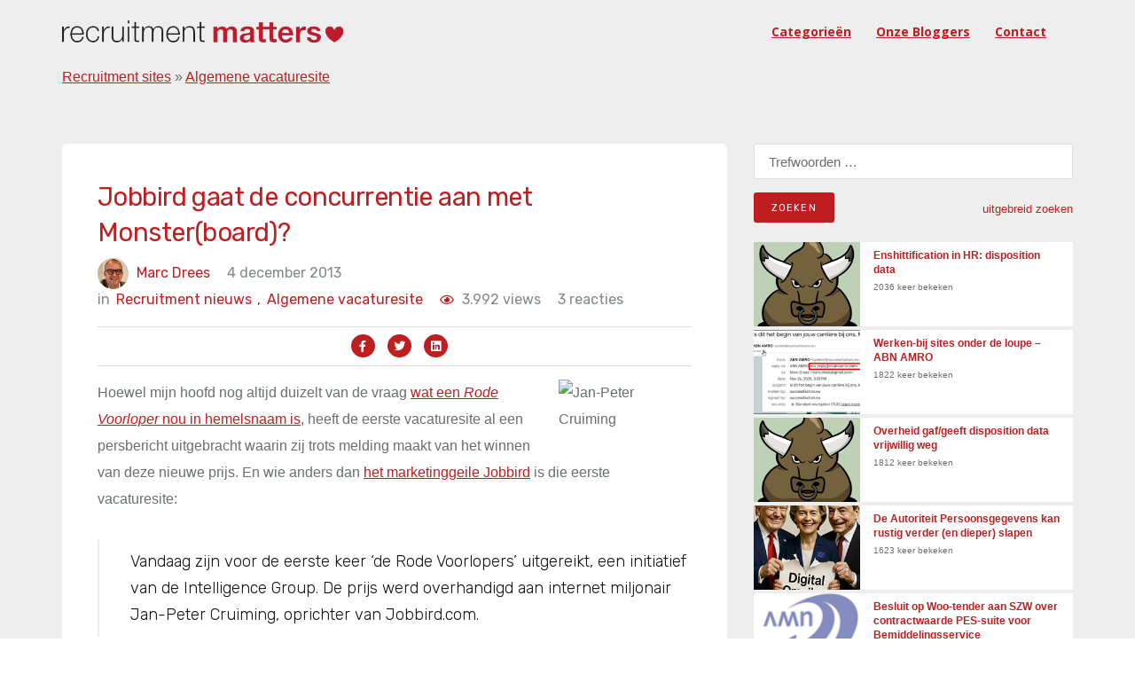

--- FILE ---
content_type: text/html; charset=UTF-8
request_url: https://recruitmentmatters.nl/2013/12/04/jobbird-gaat-de-concurrentie-aan-met-monsterboard/
body_size: 42168
content:
<!DOCTYPE html><html
lang=nl-NL prefix="og: https://ogp.me/ns#"><head ><meta
charset="UTF-8"><meta
name="viewport" content="width=device-width, initial-scale=1"><link
rel=profile href=https://gmpg.org/xfn/11><title>Jobbird gaat de concurrentie aan met Monster(board)? - RecruitmentMatters</title><meta
name="description" content="Hoewel mijn hoofd nog altijd duizelt van de vraag wat een Rode Voorloper nou in hemelsnaam is, heeft de eerste vacaturesite al een persbericht uitgebracht"><meta
name="robots" content="follow, index, max-snippet:-1, max-video-preview:-1, max-image-preview:large"><link
rel=canonical href=https://recruitmentmatters.nl/2013/12/04/jobbird-gaat-de-concurrentie-aan-met-monsterboard/ ><meta
property="og:locale" content="nl_NL"><meta
property="og:type" content="article"><meta
property="og:title" content="Jobbird gaat de concurrentie aan met Monster(board)? - RecruitmentMatters"><meta
property="og:description" content="Hoewel mijn hoofd nog altijd duizelt van de vraag wat een Rode Voorloper nou in hemelsnaam is, heeft de eerste vacaturesite al een persbericht uitgebracht"><meta
property="og:url" content="https://recruitmentmatters.nl/2013/12/04/jobbird-gaat-de-concurrentie-aan-met-monsterboard/"><meta
property="og:site_name" content="RecruitmentMatters"><meta
property="article:tag" content="Jan-Peter Cruiming"><meta
property="article:tag" content="Jobbird"><meta
property="article:section" content="Algemene vacaturesite"><meta
property="article:published_time" content="2013-12-04T17:03:15+01:00"><meta
name="twitter:card" content="summary_large_image"><meta
name="twitter:title" content="Jobbird gaat de concurrentie aan met Monster(board)? - RecruitmentMatters"><meta
name="twitter:description" content="Hoewel mijn hoofd nog altijd duizelt van de vraag wat een Rode Voorloper nou in hemelsnaam is, heeft de eerste vacaturesite al een persbericht uitgebracht"><meta
name="twitter:creator" content="@marcdrees"><meta
name="twitter:label1" content="Geschreven door"><meta
name="twitter:data1" content="Marc Drees"><meta
name="twitter:label2" content="Tijd om te lezen"><meta
name="twitter:data2" content="Minder dan een minuut"> <script type=application/ld+json class=rank-math-schema>{"@context":"https://schema.org","@graph":[{"@type":["Person","Organization"],"@id":"https://recruitmentmatters.nl/#person","name":"Dirk Goossens","logo":{"@type":"ImageObject","@id":"https://recruitmentmatters.nl/#logo","url":"https://recruitmentmatters.nl/wp-content/uploads/2023/11/rm2_400x400.png","contentUrl":"https://recruitmentmatters.nl/wp-content/uploads/2023/11/rm2_400x400.png","caption":"RecruitmentMatters","inLanguage":"nl-NL"},"image":{"@type":"ImageObject","@id":"https://recruitmentmatters.nl/#logo","url":"https://recruitmentmatters.nl/wp-content/uploads/2023/11/rm2_400x400.png","contentUrl":"https://recruitmentmatters.nl/wp-content/uploads/2023/11/rm2_400x400.png","caption":"RecruitmentMatters","inLanguage":"nl-NL"}},{"@type":"WebSite","@id":"https://recruitmentmatters.nl/#website","url":"https://recruitmentmatters.nl","name":"RecruitmentMatters","publisher":{"@id":"https://recruitmentmatters.nl/#person"},"inLanguage":"nl-NL"},{"@type":"ImageObject","@id":"https://www.jobbird.com/nl/sites/default/files/news/fkeu_13_jan_peter_cruiming_08.jpg?1386158714","url":"https://www.jobbird.com/nl/sites/default/files/news/fkeu_13_jan_peter_cruiming_08.jpg?1386158714","width":"200","height":"200","inLanguage":"nl-NL"},{"@type":"BreadcrumbList","@id":"https://recruitmentmatters.nl/2013/12/04/jobbird-gaat-de-concurrentie-aan-met-monsterboard/#breadcrumb","itemListElement":[{"@type":"ListItem","position":"1","item":{"@id":"https://recruitmentmatters.nl/category/recruitment-sites/","name":"Recruitment sites"}},{"@type":"ListItem","position":"2","item":{"@id":"https://recruitmentmatters.nl/category/recruitment-sites/algemene-vacaturesites/","name":"Algemene vacaturesite"}},{"@type":"ListItem","position":"3","item":{"@id":"https://recruitmentmatters.nl/2013/12/04/jobbird-gaat-de-concurrentie-aan-met-monsterboard/","name":"Jobbird gaat de concurrentie aan met Monster(board)?"}}]},{"@type":"WebPage","@id":"https://recruitmentmatters.nl/2013/12/04/jobbird-gaat-de-concurrentie-aan-met-monsterboard/#webpage","url":"https://recruitmentmatters.nl/2013/12/04/jobbird-gaat-de-concurrentie-aan-met-monsterboard/","name":"Jobbird gaat de concurrentie aan met Monster(board)? - RecruitmentMatters","datePublished":"2013-12-04T17:03:15+01:00","dateModified":"2013-12-04T17:03:15+01:00","isPartOf":{"@id":"https://recruitmentmatters.nl/#website"},"primaryImageOfPage":{"@id":"https://www.jobbird.com/nl/sites/default/files/news/fkeu_13_jan_peter_cruiming_08.jpg?1386158714"},"inLanguage":"nl-NL","breadcrumb":{"@id":"https://recruitmentmatters.nl/2013/12/04/jobbird-gaat-de-concurrentie-aan-met-monsterboard/#breadcrumb"}},{"@type":"Person","@id":"https://recruitmentmatters.nl/author/marcdrees/","name":"Marc Drees","url":"https://recruitmentmatters.nl/author/marcdrees/","image":{"@type":"ImageObject","@id":"https://recruitmentmatters.nl/wp-content/uploads/2021/03/marcske-96x96.jpg","url":"https://recruitmentmatters.nl/wp-content/uploads/2021/03/marcske-96x96.jpg","caption":"Marc Drees","inLanguage":"nl-NL"},"sameAs":["https://recruitmentmatters.nl","https://twitter.com/marcdrees"]},{"@type":"BlogPosting","headline":"Jobbird gaat de concurrentie aan met Monster(board)? - RecruitmentMatters","datePublished":"2013-12-04T17:03:15+01:00","dateModified":"2013-12-04T17:03:15+01:00","articleSection":"Algemene vacaturesite, Recruitment nieuws","author":{"@id":"https://recruitmentmatters.nl/author/marcdrees/","name":"Marc Drees"},"publisher":{"@id":"https://recruitmentmatters.nl/#person"},"description":"Hoewel mijn hoofd nog altijd duizelt van de vraag wat een Rode Voorloper nou in hemelsnaam is, heeft de eerste vacaturesite al een persbericht uitgebracht","name":"Jobbird gaat de concurrentie aan met Monster(board)? - RecruitmentMatters","@id":"https://recruitmentmatters.nl/2013/12/04/jobbird-gaat-de-concurrentie-aan-met-monsterboard/#richSnippet","isPartOf":{"@id":"https://recruitmentmatters.nl/2013/12/04/jobbird-gaat-de-concurrentie-aan-met-monsterboard/#webpage"},"image":{"@id":"https://www.jobbird.com/nl/sites/default/files/news/fkeu_13_jan_peter_cruiming_08.jpg?1386158714"},"inLanguage":"nl-NL","mainEntityOfPage":{"@id":"https://recruitmentmatters.nl/2013/12/04/jobbird-gaat-de-concurrentie-aan-met-monsterboard/#webpage"}}]}</script> <link
rel=dns-prefetch href=//fonts.googleapis.com><link
rel=alternate type=application/rss+xml title="RecruitmentMatters &raquo; feed" href=https://recruitmentmatters.nl/feed/ ><link
rel=alternate type=application/rss+xml title="RecruitmentMatters &raquo; reacties feed" href=https://recruitmentmatters.nl/comments/feed/ ><link
rel=alternate type=application/rss+xml title="RecruitmentMatters &raquo; Jobbird gaat de concurrentie aan met Monster(board)? reacties feed" href=https://recruitmentmatters.nl/2013/12/04/jobbird-gaat-de-concurrentie-aan-met-monsterboard/feed/ ><link
rel=alternate title="oEmbed (JSON)" type=application/json+oembed href="https://recruitmentmatters.nl/wp-json/oembed/1.0/embed?url=https%3A%2F%2Frecruitmentmatters.nl%2F2013%2F12%2F04%2Fjobbird-gaat-de-concurrentie-aan-met-monsterboard%2F"><link
rel=alternate title="oEmbed (XML)" type=text/xml+oembed href="https://recruitmentmatters.nl/wp-json/oembed/1.0/embed?url=https%3A%2F%2Frecruitmentmatters.nl%2F2013%2F12%2F04%2Fjobbird-gaat-de-concurrentie-aan-met-monsterboard%2F&#038;format=xml"><style id=wp-img-auto-sizes-contain-inline-css>img:is([sizes=auto i],[sizes^="auto," i]){contain-intrinsic-size:3000px 1500px}</style><link
rel=stylesheet href=https://recruitmentmatters.nl/wp-content/cache/minify/51d64.css media=all><style id=global-styles-inline-css>/*<![CDATA[*/:root{--wp--preset--aspect-ratio--square:1;--wp--preset--aspect-ratio--4-3:4/3;--wp--preset--aspect-ratio--3-4:3/4;--wp--preset--aspect-ratio--3-2:3/2;--wp--preset--aspect-ratio--2-3:2/3;--wp--preset--aspect-ratio--16-9:16/9;--wp--preset--aspect-ratio--9-16:9/16;--wp--preset--color--black:#000;--wp--preset--color--cyan-bluish-gray:#abb8c3;--wp--preset--color--white:#fff;--wp--preset--color--pale-pink:#f78da7;--wp--preset--color--vivid-red:#cf2e2e;--wp--preset--color--luminous-vivid-orange:#ff6900;--wp--preset--color--luminous-vivid-amber:#fcb900;--wp--preset--color--light-green-cyan:#7bdcb5;--wp--preset--color--vivid-green-cyan:#00d084;--wp--preset--color--pale-cyan-blue:#8ed1fc;--wp--preset--color--vivid-cyan-blue:#0693e3;--wp--preset--color--vivid-purple:#9b51e0;--wp--preset--gradient--vivid-cyan-blue-to-vivid-purple:linear-gradient(135deg,rgb(6,147,227) 0%,rgb(155,81,224) 100%);--wp--preset--gradient--light-green-cyan-to-vivid-green-cyan:linear-gradient(135deg,rgb(122,220,180) 0%,rgb(0,208,130) 100%);--wp--preset--gradient--luminous-vivid-amber-to-luminous-vivid-orange:linear-gradient(135deg,rgb(252,185,0) 0%,rgb(255,105,0) 100%);--wp--preset--gradient--luminous-vivid-orange-to-vivid-red:linear-gradient(135deg,rgb(255,105,0) 0%,rgb(207,46,46) 100%);--wp--preset--gradient--very-light-gray-to-cyan-bluish-gray:linear-gradient(135deg,rgb(238,238,238) 0%,rgb(169,184,195) 100%);--wp--preset--gradient--cool-to-warm-spectrum:linear-gradient(135deg,rgb(74,234,220) 0%,rgb(151,120,209) 20%,rgb(207,42,186) 40%,rgb(238,44,130) 60%,rgb(251,105,98) 80%,rgb(254,248,76) 100%);--wp--preset--gradient--blush-light-purple:linear-gradient(135deg,rgb(255,206,236) 0%,rgb(152,150,240) 100%);--wp--preset--gradient--blush-bordeaux:linear-gradient(135deg,rgb(254,205,165) 0%,rgb(254,45,45) 50%,rgb(107,0,62) 100%);--wp--preset--gradient--luminous-dusk:linear-gradient(135deg,rgb(255,203,112) 0%,rgb(199,81,192) 50%,rgb(65,88,208) 100%);--wp--preset--gradient--pale-ocean:linear-gradient(135deg,rgb(255,245,203) 0%,rgb(182,227,212) 50%,rgb(51,167,181) 100%);--wp--preset--gradient--electric-grass:linear-gradient(135deg,rgb(202,248,128) 0%,rgb(113,206,126) 100%);--wp--preset--gradient--midnight:linear-gradient(135deg,rgb(2,3,129) 0%,rgb(40,116,252) 100%);--wp--preset--font-size--small:13px;--wp--preset--font-size--medium:20px;--wp--preset--font-size--large:36px;--wp--preset--font-size--x-large:42px;--wp--preset--spacing--20:0.44rem;--wp--preset--spacing--30:0.67rem;--wp--preset--spacing--40:1rem;--wp--preset--spacing--50:1.5rem;--wp--preset--spacing--60:2.25rem;--wp--preset--spacing--70:3.38rem;--wp--preset--spacing--80:5.06rem;--wp--preset--shadow--natural:6px 6px 9px rgba(0, 0, 0, 0.2);--wp--preset--shadow--deep:12px 12px 50px rgba(0, 0, 0, 0.4);--wp--preset--shadow--sharp:6px 6px 0px rgba(0, 0, 0, 0.2);--wp--preset--shadow--outlined:6px 6px 0px -3px rgb(255, 255, 255), 6px 6px rgb(0, 0, 0);--wp--preset--shadow--crisp:6px 6px 0px rgb(0, 0, 0)}:where(.is-layout-flex){gap:0.5em}:where(.is-layout-grid){gap:0.5em}body .is-layout-flex{display:flex}.is-layout-flex{flex-wrap:wrap;align-items:center}.is-layout-flex>:is(*,div){margin:0}body .is-layout-grid{display:grid}.is-layout-grid>:is(*,div){margin:0}:where(.wp-block-columns.is-layout-flex){gap:2em}:where(.wp-block-columns.is-layout-grid){gap:2em}:where(.wp-block-post-template.is-layout-flex){gap:1.25em}:where(.wp-block-post-template.is-layout-grid){gap:1.25em}.has-black-color{color:var(--wp--preset--color--black) !important}.has-cyan-bluish-gray-color{color:var(--wp--preset--color--cyan-bluish-gray) !important}.has-white-color{color:var(--wp--preset--color--white) !important}.has-pale-pink-color{color:var(--wp--preset--color--pale-pink) !important}.has-vivid-red-color{color:var(--wp--preset--color--vivid-red) !important}.has-luminous-vivid-orange-color{color:var(--wp--preset--color--luminous-vivid-orange) !important}.has-luminous-vivid-amber-color{color:var(--wp--preset--color--luminous-vivid-amber) !important}.has-light-green-cyan-color{color:var(--wp--preset--color--light-green-cyan) !important}.has-vivid-green-cyan-color{color:var(--wp--preset--color--vivid-green-cyan) !important}.has-pale-cyan-blue-color{color:var(--wp--preset--color--pale-cyan-blue) !important}.has-vivid-cyan-blue-color{color:var(--wp--preset--color--vivid-cyan-blue) !important}.has-vivid-purple-color{color:var(--wp--preset--color--vivid-purple) !important}.has-black-background-color{background-color:var(--wp--preset--color--black) !important}.has-cyan-bluish-gray-background-color{background-color:var(--wp--preset--color--cyan-bluish-gray) !important}.has-white-background-color{background-color:var(--wp--preset--color--white) !important}.has-pale-pink-background-color{background-color:var(--wp--preset--color--pale-pink) !important}.has-vivid-red-background-color{background-color:var(--wp--preset--color--vivid-red) !important}.has-luminous-vivid-orange-background-color{background-color:var(--wp--preset--color--luminous-vivid-orange) !important}.has-luminous-vivid-amber-background-color{background-color:var(--wp--preset--color--luminous-vivid-amber) !important}.has-light-green-cyan-background-color{background-color:var(--wp--preset--color--light-green-cyan) !important}.has-vivid-green-cyan-background-color{background-color:var(--wp--preset--color--vivid-green-cyan) !important}.has-pale-cyan-blue-background-color{background-color:var(--wp--preset--color--pale-cyan-blue) !important}.has-vivid-cyan-blue-background-color{background-color:var(--wp--preset--color--vivid-cyan-blue) !important}.has-vivid-purple-background-color{background-color:var(--wp--preset--color--vivid-purple) !important}.has-black-border-color{border-color:var(--wp--preset--color--black) !important}.has-cyan-bluish-gray-border-color{border-color:var(--wp--preset--color--cyan-bluish-gray) !important}.has-white-border-color{border-color:var(--wp--preset--color--white) !important}.has-pale-pink-border-color{border-color:var(--wp--preset--color--pale-pink) !important}.has-vivid-red-border-color{border-color:var(--wp--preset--color--vivid-red) !important}.has-luminous-vivid-orange-border-color{border-color:var(--wp--preset--color--luminous-vivid-orange) !important}.has-luminous-vivid-amber-border-color{border-color:var(--wp--preset--color--luminous-vivid-amber) !important}.has-light-green-cyan-border-color{border-color:var(--wp--preset--color--light-green-cyan) !important}.has-vivid-green-cyan-border-color{border-color:var(--wp--preset--color--vivid-green-cyan) !important}.has-pale-cyan-blue-border-color{border-color:var(--wp--preset--color--pale-cyan-blue) !important}.has-vivid-cyan-blue-border-color{border-color:var(--wp--preset--color--vivid-cyan-blue) !important}.has-vivid-purple-border-color{border-color:var(--wp--preset--color--vivid-purple) !important}.has-vivid-cyan-blue-to-vivid-purple-gradient-background{background:var(--wp--preset--gradient--vivid-cyan-blue-to-vivid-purple) !important}.has-light-green-cyan-to-vivid-green-cyan-gradient-background{background:var(--wp--preset--gradient--light-green-cyan-to-vivid-green-cyan) !important}.has-luminous-vivid-amber-to-luminous-vivid-orange-gradient-background{background:var(--wp--preset--gradient--luminous-vivid-amber-to-luminous-vivid-orange) !important}.has-luminous-vivid-orange-to-vivid-red-gradient-background{background:var(--wp--preset--gradient--luminous-vivid-orange-to-vivid-red) !important}.has-very-light-gray-to-cyan-bluish-gray-gradient-background{background:var(--wp--preset--gradient--very-light-gray-to-cyan-bluish-gray) !important}.has-cool-to-warm-spectrum-gradient-background{background:var(--wp--preset--gradient--cool-to-warm-spectrum) !important}.has-blush-light-purple-gradient-background{background:var(--wp--preset--gradient--blush-light-purple) !important}.has-blush-bordeaux-gradient-background{background:var(--wp--preset--gradient--blush-bordeaux) !important}.has-luminous-dusk-gradient-background{background:var(--wp--preset--gradient--luminous-dusk) !important}.has-pale-ocean-gradient-background{background:var(--wp--preset--gradient--pale-ocean) !important}.has-electric-grass-gradient-background{background:var(--wp--preset--gradient--electric-grass) !important}.has-midnight-gradient-background{background:var(--wp--preset--gradient--midnight) !important}.has-small-font-size{font-size:var(--wp--preset--font-size--small) !important}.has-medium-font-size{font-size:var(--wp--preset--font-size--medium) !important}.has-large-font-size{font-size:var(--wp--preset--font-size--large) !important}.has-x-large-font-size{font-size:var(--wp--preset--font-size--x-large) !important}/*]]>*/</style><style id=classic-theme-styles-inline-css>/*! This file is auto-generated */
.wp-block-button__link{color:#fff;background-color:#32373c;border-radius:9999px;box-shadow:none;text-decoration:none;padding:calc(.667em + 2px) calc(1.333em + 2px);font-size:1.125em}.wp-block-file__button{background:#32373c;color:#fff;text-decoration:none}</style><link
rel=stylesheet href=https://recruitmentmatters.nl/wp-content/cache/minify/b5de0.css media=all><link
rel=stylesheet id=deo_google_fonts-css href='https://fonts.googleapis.com/css?family=Rubik%3A300%2C400%2C700%7COpen+Sans%3A400%2C400i%2C700&#038;ver=6.9' type=text/css media=all> <script src=https://recruitmentmatters.nl/wp-content/cache/minify/d52ed.js></script> <link
rel=https://api.w.org/ href=https://recruitmentmatters.nl/wp-json/ ><link
rel=alternate title=JSON type=application/json href=https://recruitmentmatters.nl/wp-json/wp/v2/posts/49473><link
rel=EditURI type=application/rsd+xml title=RSD href=https://recruitmentmatters.nl/xmlrpc.php?rsd><meta
name="generator" content="WordPress 6.9"><link
rel=shortlink href='https://recruitmentmatters.nl/?p=49473'><link
rel=icon href=https://recruitmentmatters.nl/wp-content/uploads/2023/11/cropped-rm2_400x400.png sizes=32x32><link
rel=icon href=https://recruitmentmatters.nl/wp-content/uploads/2023/11/cropped-rm2_400x400.png sizes=192x192><link
rel=apple-touch-icon href=https://recruitmentmatters.nl/wp-content/uploads/2023/11/cropped-rm2_400x400.png><meta
name="msapplication-TileImage" content="https://recruitmentmatters.nl/wp-content/uploads/2023/11/cropped-rm2_400x400.png"><style id=wp-custom-css>.entry-thumbnail{display:none}</style> <script src=https://kit.fontawesome.com/2803bb2daf.js crossorigin=anonymous async></script> <link
rel=stylesheet href=https://recruitmentmatters.nl/wp-content/cache/minify/8734f.css media=all></head><body
class="wp-singular post-template-default single single-post postid-49473 single-format-standard wp-custom-logo wp-theme-recruitmentmatters group-blog"><main
class="main-wrapper oh"><header
class="nav nav-dark"><div
class=nav-holder  id=sticky-nav  ><div
class="container relative"><div
class=flex-parent><form
role=search method=get class=nav-search-wrap action=https://recruitmentmatters.nl/ >
<input
type=search class=nav-search-input placeholder="Type &amp; Hit Enter" value name=s>
<i
class="ui-close nav-search-close" id=nav-search-close></i></form><div
class="nav-header clearfix"><div
class=logo-wrap>
<a
href=https://recruitmentmatters.nl/ >
<img
src=https://recruitmentmatters.nl/wp-content/uploads/2023/11/recruitmentmatters_logo-2.png class="logo logo-light" alt=RecruitmentMatters><h1 class="hide">RecruitmentMattersAlles over online recruitment</h1>
</a></div>
<button
type=button class=nav-icon-toggle id=nav-icon-toggle data-toggle=collapse data-target=#navbar-collapse>
<span
class=sr-only>Toggle navigation</span>
<span
class=nav-icon-toggle-bar></span>
<span
class=nav-icon-toggle-bar></span>
<span
class=nav-icon-toggle-bar></span>
</button></div><nav
id=navbar-collapse class="nav-wrap nav-align-right collapse navbar-collapse"><ul
id=menu-recruitmentmatters class=nav-menu><li
id=menu-item-64051 class="menu-item menu-item-type-post_type menu-item-object-page menu-item-64051"><a
href=https://recruitmentmatters.nl/zoeken-naar-artikelen-op-basis-van-trefwoorden-tags-of-categorieen/ >Categorieën</a></li>
<li
id=menu-item-56450 class="menu-item menu-item-type-post_type menu-item-object-page menu-item-56450"><a
href=https://recruitmentmatters.nl/onze-blogger/ >Onze bloggers</a></li>
<li
id=menu-item-56526 class="menu-item menu-item-type-post_type menu-item-object-page menu-item-56526"><a
href=https://recruitmentmatters.nl/contact-us/ >Contact</a></li></ul><div
class="nav-right hidden-sm hidden-xs"></div><form
role=search method=get class=nav-search-wrap action=https://recruitmentmatters.nl/ >
<input
type=search class=nav-search-input placeholder="Type &amp; Hit Enter" value name=s>
<i
class="ui-close nav-search-close" id=nav-search-close></i></form><form
method=get class="nav-search-mobile hidden-lg hidden-md" action=https://recruitmentmatters.nl/ >
<input
type=search placeholder=zoeken... class=nav-search-mobile-input value name=s>
<button
type=submit class=nav-search-mobile-button>
<i
class=ui-search></i>
</button></form></nav></div><nav
aria-label=breadcrumbs class=rank-math-breadcrumb><p><a
href=https://recruitmentmatters.nl/category/recruitment-sites/ >Recruitment sites</a><span
class=separator> &raquo; </span><a
href=https://recruitmentmatters.nl/category/recruitment-sites/algemene-vacaturesites/ >Algemene vacaturesite</a></p></nav></div></div></header> <script async src="https://www.googletagmanager.com/gtag/js?id=UA-112543343-1"></script> <script>window.dataLayer=window.dataLayer||[];function gtag(){dataLayer.push(arguments);}
gtag('js',new Date());gtag('config','UA-112543343-1');</script> <link
rel=stylesheet href=https://formden.com/static/cdn/bootstrap-iso.css><link
rel=stylesheet href=https://cdnjs.cloudflare.com/ajax/libs/bootstrap-datepicker/1.4.1/css/bootstrap-datepicker3.css><section
class="section-wrap blog blog-single pb-50"><div
class=container><div
class=row><div
class="col-md-8 blog-content mb-50"><div
class=single-post-left-section><h1 class="page-title-title">Jobbird gaat de concurrentie aan met Monster(board)?</h1><ul
class=entry-meta>
<li
class=entry-meta-author>
<img
alt='Avatar foto' src=https://recruitmentmatters.nl/wp-content/uploads/2021/03/marcske-35x35.jpg srcset='https://recruitmentmatters.nl/wp-content/uploads/2021/03/marcske-70x70.jpg 2x' class='avatar avatar-35 photo' height=35 width=35 decoding=async>
<a
href=https://recruitmentmatters.nl/author/marcdrees/ title="Berichten van Marc Drees" rel=author>Marc Drees</a>		</li>
<li
class=entry-date>
<span>4 december 2013</span>		</li>
<li
class=entry-category>
<span>in </span>
<a
class=category_meta_0 href=https://recruitmentmatters.nl/category/recruitment-sites/algemene-vacaturesites/ class=entry-category>Algemene vacaturesite<span
class=category_comm_0>,</span></a> <a
class=category_meta_1 href=https://recruitmentmatters.nl/category/trends-nieuws/recruitment-nieuws/ class=entry-category>Recruitment nieuws<span
class=category_comm_1>,</span></a>		</li>
<li
class=entry-category>
<span> <span
class=post-view-count><i
class="fa fa-eye" aria-hidden=true></i></span> 3.992 views</span>
</li>
<li
class=entry-comments>
3 reacties	</li></ul><div
class=entry-social-icon><ul>
<li><a
href="https://www.facebook.com/sharer/sharer.php?u=https://recruitmentmatters.nl/2013/12/04/jobbird-gaat-de-concurrentie-aan-met-monsterboard//"><i
class="fab fa-facebook-f"></i></a></li>
<li><a
href="https://twitter.com/intent/tweet?url=https://recruitmentmatters.nl/2013/12/04/jobbird-gaat-de-concurrentie-aan-met-monsterboard/"><i
class="fab fa-twitter"></i></a></li>
<li><a
href="https://www.linkedin.com/sharing/share-offsite/?url=https://recruitmentmatters.nl/2013/12/04/jobbird-gaat-de-concurrentie-aan-met-monsterboard/"><i
class="fab fa-linkedin"></i></a></li></ul></div><article
id=post-49473 class=entry class="post-49473 post type-post status-publish format-standard hentry category-algemene-vacaturesites category-recruitment-nieuws tag-jan-peter-cruiming tag-jobbird"><div
class=entry-article><p><img
decoding=async style="margin: 0px 0px 10px 20px;float: right" title="Jan-Peter Cruiming" alt="Jan-Peter Cruiming" align=right src=https://www.jobbird.com/nl/sites/default/files/news/fkeu_13_jan_peter_cruiming_08.jpg?1386158714 width=150 height=188>Hoewel mijn hoofd nog altijd duizelt van de vraag <a
title="Wat is in hemelsnaam een Rode Voorloper?" href=https://recruitmentmatters.nl/2013/12/04/wat-is-in-hemelsnaam-een-rode-voorloper/ target=_blank>wat een<em> Rode Voorloper</em> nou in hemelsnaam is</a>, heeft de eerste vacaturesite al een persbericht uitgebracht waarin zij trots melding maakt van het winnen van deze nieuwe prijs. En wie anders dan <a
title=Nieuws href=https://www.jobbird.com/nl/nieuws/2861472/vacaturesite-jobbird-com-wint-1e-prijs-snelst-in-voorkeur-g target=_blank rel=noopener>het marketinggeile Jobbird</a> is die eerste vacaturesite:</p><blockquote><p>Vandaag zijn voor de eerste keer ‘de Rode Voorlopers’ uitgereikt, een initiatief van de Intelligence Group. De prijs werd overhandigd aan internet miljonair Jan-Peter Cruiming, oprichter van Jobbird.com.</p></blockquote><p>Misschien dat Cruiming weet wat een <em>Rode Voorloper</em> nou eigenlijk is?</p><p>Maar het persbericht van Jobbird bevat ook interessante informatie. Cruiming:</p><blockquote><p>In Nederland zijn we al de grootste vacaturebank. <strong>Begin volgend jaar gaat de site ook live in Engeland, Duitsland, Belgie, Frankrijk en Spanje. Hiermee gaan we de concurrentie met Monsterboard aan</strong>. We hopen dat ons nieuwe concept daar net zo zal aanslaan als hier in Nederland.&quot;</p></blockquote><p>Toe maar. Dus na kantoren in <a
title="Kleine vogeltjes worden groot" href=https://recruitmentmatters.nl/2013/08/09/kleine-vogeltjes-worden-groot/ target=_blank>Groningen, Amsterdam, New York en Riga</a> gaan er ook kantoren worden geopend in Berlijn, Brussel, Parijs en Madrid? En dat alles in het eerste kwartaal van 2014? Kijk, dat is nog eens nieuws!</p><div
class='yarpp yarpp-related yarpp-related-website yarpp-template-list'><h3>Gerelateerde berichten:</h3><ol>
<li><a
href=https://recruitmentmatters.nl/2012/09/25/jobbird-is-vandaag-n-jaar-geworden/ rel=bookmark title="Jobbird is vandaag &eacute;&eacute;n jaar geworden">Jobbird is vandaag &eacute;&eacute;n jaar geworden</a></li>
<li><a
href=https://recruitmentmatters.nl/2019/10/23/jan-peter-cruiming-over-faillissement-jobbird-iters-hebben-dit-veroorzaakt/ rel=bookmark title="Jan-Peter Cruiming over faillissement Jobbird: IT&rsquo;ers hebben dit veroorzaakt">Jan-Peter Cruiming over faillissement Jobbird: IT&rsquo;ers hebben dit veroorzaakt</a></li>
<li><a
href=https://recruitmentmatters.nl/2012/05/13/waarom-zijn-28-miljoen-druiven-zo-zuur/ rel=bookmark title="Waarom zijn 28 miljoen druiven zo zuur?">Waarom zijn 28 miljoen druiven zo zuur?</a></li>
<li><a
href=https://recruitmentmatters.nl/2019/01/01/hij-heeft-het-kunstje-niet-nog-een-keer-gedaan-failliet-jobbird-maakt-doorstart-zonder-cruiming/ rel=bookmark title="Hij heeft het kunstje niet nog een keer gedaan, failliet Jobbird maakt doorstart zonder Cruiming">Hij heeft het kunstje niet nog een keer gedaan, failliet Jobbird maakt doorstart zonder Cruiming</a></li></ol></div></div><div
class="row entry-share-tags"><div
class=col-md-6><div
class=entry-tags></div></div></div></article><div
id=comments class="entry-comments mt-50"><div
id=respond class=comment-respond><h6 id="reply-title" class="heading bottom-line bottom-line-full mb-30">Geef een reactie <small><a
rel=nofollow id=cancel-comment-reply-link href=/2013/12/04/jobbird-gaat-de-concurrentie-aan-met-monsterboard/#respond style=display:none;>Reactie annuleren</a></small></h6><form
action=https://recruitmentmatters.nl/wp-comments-post.php method=post id=commentform class=comment-form><p
class=comment-form-comment><label
for=comment>Reactie <span
class=required>*</span></label><textarea autocomplete=new-password  id=g451163755  name=g451163755   cols=45 rows=8 maxlength=65525 required></textarea><textarea id=comment aria-label=hp-comment aria-hidden=true name=comment autocomplete=new-password style="padding:0 !important;clip:rect(1px, 1px, 1px, 1px) !important;position:absolute !important;white-space:nowrap !important;height:1px !important;width:1px !important;overflow:hidden !important;" tabindex=-1></textarea><script data-noptimize>document.getElementById("comment").setAttribute("id","a825792c2c878026dc337a4d30d2584c");document.getElementById("g451163755").setAttribute("id","comment");</script></p><p
class=comment-form-author><label
for=author>Naam <span
class=required>*</span></label> <input
id=author name=author type=text value size=30 maxlength=245 autocomplete=name required></p><p
class=comment-form-email><label
for=email>E-mail <span
class=required>*</span></label> <input
id=email name=email type=email value size=30 maxlength=100 autocomplete=email required></p><p
class=comment-form-url><label
for=url>Site</label> <input
id=url name=url type=url value size=30 maxlength=200 autocomplete=url></p><p
class=form-submit><input
name=submit type=submit id=submit class="btn btn-lg btn-color btn-button mt-10" value="Reactie plaatsen"> <input
type=hidden name=comment_post_ID value=49473 id=comment_post_ID>
<input
type=hidden name=comment_parent id=comment_parent value=0></p></form></div><h6 class="heading bottom-line bottom-line-full mb-30 mt-30">
3 Comments</h6><ul
class=comment-list>
<li
id=comment-38586 class="comment even thread-even depth-1"><article
id=div-comment-38586 class=comment-body><div
class="comment-avatar vcard">
<img
alt src='https://secure.gravatar.com/avatar/e82b23a5e16dfbd700712f28fb5ce172e30c2350dc80165f063192291c361679?s=50&#038;d=mm&#038;r=g' srcset='https://secure.gravatar.com/avatar/e82b23a5e16dfbd700712f28fb5ce172e30c2350dc80165f063192291c361679?s=100&#038;d=mm&#038;r=g 2x' class='avatar avatar-50 photo' height=50 width=50 loading=lazy decoding=async></div><div
class=comment-text><h6 class="comment-author">Herman</h6> <span
class=says>says:</span><div
class=comment-metadata>
<a
href=https://recruitmentmatters.nl/2013/12/04/jobbird-gaat-de-concurrentie-aan-met-monsterboard/#comment-38586 class=comment-date>
<time
datetime=2013-12-04T17:16:44+01:00>
4 december 2013 at 17:16 </time>
</a></div><div
class=comment-content><p>Moet er niet staan &#8220;narcist&#8221; ipv &#8220;internet miljonair&#8221;</p></div><div
class=reply><a
rel=nofollow class=comment-reply-link href=#comment-38586 data-commentid=38586 data-postid=49473 data-belowelement=div-comment-38586 data-respondelement=respond data-replyto="Antwoord op Herman" aria-label="Antwoord op Herman">Beantwoorden</a></div></div></article>
</li>
<li
id=comment-38584 class="comment odd alt thread-odd thread-alt depth-1 parent"><article
id=div-comment-38584 class=comment-body><div
class="comment-avatar vcard">
<img
alt src='https://secure.gravatar.com/avatar/4274c143f80ac259593248f992cf84f6213a82922d5039190e43d41e1c1caaba?s=50&#038;d=mm&#038;r=g' srcset='https://secure.gravatar.com/avatar/4274c143f80ac259593248f992cf84f6213a82922d5039190e43d41e1c1caaba?s=100&#038;d=mm&#038;r=g 2x' class='avatar avatar-50 photo' height=50 width=50 loading=lazy decoding=async></div><div
class=comment-text><h6 class="comment-author">Jan Bernhart</h6> <span
class=says>says:</span><div
class=comment-metadata>
<a
href=https://recruitmentmatters.nl/2013/12/04/jobbird-gaat-de-concurrentie-aan-met-monsterboard/#comment-38584 class=comment-date>
<time
datetime=2013-12-04T17:07:57+01:00>
4 december 2013 at 17:07 </time>
</a></div><div
class=comment-content><p>Deze zin fascineert mij:<br>
&#8216;De prijs werd overhandigd aan<strong> internet miljonair</strong> Jan-Peter Cruiming&#8217;.<br>
 <br>
Zou dat ook op zijn visitekaartje staan? <br>
 <br>
 <br>
 </p></div><div
class=reply><a
rel=nofollow class=comment-reply-link href=#comment-38584 data-commentid=38584 data-postid=49473 data-belowelement=div-comment-38584 data-respondelement=respond data-replyto="Antwoord op Jan Bernhart" aria-label="Antwoord op Jan Bernhart">Beantwoorden</a></div></div></article><ul
class=children>
<li
id=comment-38585 class="comment even depth-2"><article
id=div-comment-38585 class=comment-body><div
class="comment-avatar vcard">
<img
alt src='https://secure.gravatar.com/avatar/0e24a9e749fdb7201053d5f17075ddfd7de3163a07ab7d29c6daf289c250bfea?s=50&#038;d=mm&#038;r=g' srcset='https://secure.gravatar.com/avatar/0e24a9e749fdb7201053d5f17075ddfd7de3163a07ab7d29c6daf289c250bfea?s=100&#038;d=mm&#038;r=g 2x' class='avatar avatar-50 photo' height=50 width=50 loading=lazy decoding=async></div><div
class=comment-text><h6 class="comment-author"><a
href=https://recruitmentmatters.nl class=url rel=ugc>Marc Drees</a></h6> <span
class=says>says:</span><div
class=comment-metadata>
<a
href=https://recruitmentmatters.nl/2013/12/04/jobbird-gaat-de-concurrentie-aan-met-monsterboard/#comment-38585 class=comment-date>
<time
datetime=2013-12-04T17:15:32+01:00>
4 december 2013 at 17:15 </time>
</a></div><div
class=comment-content><p>Fraai he?<br>
 <br>
Het staat overigens niet op zijn visitekaartje</p></div><div
class=reply><a
rel=nofollow class=comment-reply-link href=#comment-38585 data-commentid=38585 data-postid=49473 data-belowelement=div-comment-38585 data-respondelement=respond data-replyto="Antwoord op Marc Drees" aria-label="Antwoord op Marc Drees">Beantwoorden</a></div></div></article>
</li></ul>
</li></ul></div></div></div><aside
class="col-lg-4 sidebar"><div
id=secondary class=widget-area role=complementary><div
class=post-widget-area-search><form
role=search method=get class=search-form action=https://recruitmentmatters.nl/ >
<label>
<span
class=screen-reader-text>Zoeken naar:</span>
<input
type=search class=search-field placeholder="Trefwoorden …" value name=s title="Zoeken naar:">
</label>
<input
type=submit class=search-submit value=Zoeken>
<span
class=sildebar-advation-btn>
<button
id=extendSearch type=button>uitgebreid zoeken </button>
</span></form></div><div
class=sildebar-advation-serach style=display:none;><div
style=display:none;>  <select
name=authors id=authors class><option
value=61>administraator</option><option
value=18>Alexander Crépin</option><option
value=27>Annelien Jordense</option><option
value=59>Annemarie Stel</option><option
value=50>Arjan Elbers</option><option
value=4>Bas van de Haterd</option><option
value=65>Bas van der Starre</option><option
value=17>Bas Wencker</option><option
value=34>Bas Westland</option><option
value=15>Ben Holewijn</option><option
value=7>Chris Stapper</option><option
value=46>Corné Wielemaker</option><option
value=31>Danny Lelieveld</option><option
value=44>Dirk Goossens</option><option
value=3>Floor Drees</option><option
value=13>Gastblogger</option><option
value=11>Gerard Mulder</option><option
value=12>Gijs Bos</option><option
value=67>Grethe van Geffen</option><option
value=40>Han Mesters</option><option
value=32>Hank Oosterbaan</option><option
value=22>Harry van Loo</option><option
value=56>Herbert Prins</option><option
value=62>Jaap Hardeman</option><option
value=19>Jakolien Sok</option><option
value=41>Jelle den Dunnen</option><option
value=35>Jeroen Hoekstra</option><option
value=47>Jiska Rodenburg</option><option
value=64>Joes van Dijk</option><option
value=51>Laura Overwijk</option><option
value=58>Laurens Tienkamp</option><option
value=8>Lindy Dragstra</option><option
value=26>Lodi Planting</option><option
value=2>Marc Drees</option><option
value=10>Marco van Hurne</option><option
value=55>Marieke Drees</option><option
value=53>Marlies Brenters</option><option
value=23>Martijn Betgem</option><option
value=39>Martijn Smit</option><option
value=63>Michel Rijnders</option><option
value=45>Michiel Cobben</option><option
value=21>Paul van Oosterhout</option><option
value=54>Reza Atlaschi</option><option
value=33>Rob van Elburg</option><option
value=24>Roel Kiers</option><option
value=60>Rogier Thewessen</option><option
value=9>Ronald Kreugel</option><option
value=43>Ruben Hoogervorst</option><option
value=52>Sjors van der Meijden</option><option
value=66>Tanya Bakker</option><option
value=28>Tessa Faber</option><option
value=29>Thomas Waldman</option><option
value=25>Ton Rodenburg</option><option
value=37>Wilbert Geijtenbeek</option>
</select></div><form
action method=post class=searchandfilter><div><ul><li><input
type=text name=ofsearch placeholder="Trefwoorden …" value></li><li><select
name=ofcategory id=ofcategory class=postform><option
value=0 selected=selected>Alle categorieën</option><option
class=level-0 value=596>Accessibility</option><option
class=level-0 value=2623>Afwijzingsbrief</option><option
class=level-0 value=2331>AI</option><option
class=level-0 value=2592>AI Act</option><option
class=level-0 value=3046>AI slop</option><option
class=level-0 value=1>Algemeen</option><option
class=level-0 value=12>Algemene vacaturesite</option><option
class=level-0 value=845>Applicant tracking systeem (ATS)</option><option
class=level-0 value=77>Arbeidsmarkt &amp; beleid</option><option
class=level-0 value=78>Arbeidsmarktcommunicatie</option><option
class=level-0 value=15>Arbeidsvoorwaarden</option><option
class=level-0 value=2303>Artificial Intelligence</option><option
class=level-0 value=2391>Assessments</option><option
class=level-0 value=856>Augmented reality</option><option
class=level-0 value=2583>AVG</option><option
class=level-0 value=851>Babyboomer</option><option
class=level-0 value=963>Background checking</option><option
class=level-0 value=815>Bedrijfsresultaat</option><option
class=level-0 value=27>Beleid</option><option
class=level-0 value=2332>Bias</option><option
class=level-0 value=809>Corporate branding</option><option
class=level-0 value=2618>Custom GPT</option><option
class=level-0 value=824>Customer experience</option><option
class=level-0 value=842>CV aggregatie</option><option
class=level-0 value=830>CV aggregator</option><option
class=level-0 value=13>CV database</option><option
class=level-0 value=839>CV extractie, -parsing</option><option
class=level-0 value=2325>cv maker</option><option
class=level-0 value=841>CV multiposting</option><option
class=level-0 value=2769>cv-tools</option><option
class=level-0 value=2798>cv-tools</option><option
class=level-0 value=3066>Data grab</option><option
class=level-0 value=2585>Data onderzoek</option><option
class=level-0 value=2656>Demografie</option><option
class=level-0 value=829>Detacheringsbureau</option><option
class=level-0 value=2202>Discriminatie</option><option
class=level-0 value=2985>disposition data</option><option
class=level-0 value=2902>diversiteit</option><option
class=level-0 value=869>E-assessment</option><option
class=level-0 value=867>E-learning</option><option
class=level-0 value=868>E-testing</option><option
class=level-0 value=469>Economie</option><option
class=level-0 value=3024>employee branding</option><option
class=level-0 value=581>Employer branding</option><option
class=level-0 value=811>Employer ranking</option><option
class=level-0 value=3043>ethiek</option><option
class=level-0 value=3019>faillissement</option><option
class=level-0 value=2983>forever data</option><option
class=level-0 value=826>Functioneel ontwerp</option><option
class=level-0 value=875>Fusies en overnames</option><option
class=level-0 value=2606>GDPR</option><option
class=level-0 value=22>Gen Y</option><option
class=level-0 value=849>Generatie Einstein</option><option
class=level-0 value=3042>ghosten</option><option
class=level-0 value=825>Grafisch ontwerp</option><option
class=level-0 value=844>HRM system</option><option
class=level-0 value=2357>Inclusiviteit</option><option
class=level-0 value=75>Interaction design</option><option
class=level-0 value=30>Internationaal</option><option
class=level-0 value=14>Interview</option><option
class=level-0 value=2565>Job Application Automation</option><option
class=level-0 value=44>Kandidaat</option><option
class=level-0 value=32>Knipoog</option><option
class=level-0 value=833>Krant, tijdschrift</option><option
class=level-0 value=2356>Linkedin</option><option
class=level-0 value=2613>LLM</option><option
class=level-0 value=2302>Machine learning</option><option
class=level-0 value=808>Marketing en communicatie</option><option
class=level-0 value=836>Matching technologie</option><option
class=level-0 value=862>Medewerker</option><option
class=level-0 value=339>Mensen</option><option
class=level-0 value=36>Microblogging (Twitter)</option><option
class=level-0 value=79>Nationaal</option><option
class=level-0 value=51>Niche vacaturesite</option><option
class=level-0 value=2326>Online cv</option><option
class=level-0 value=82>Online netwerk</option><option
class=level-0 value=33>Online privacy</option><option
class=level-0 value=53>Online solliciteren</option><option
class=level-0 value=3090>ontologie</option><option
class=level-0 value=2310>Open sollicitatie</option><option
class=level-0 value=814>Opleiding &amp; training</option><option
class=level-0 value=31>Over RecruitmentMatters</option><option
class=level-0 value=813>Overheidsbeleid</option><option
class=level-0 value=952>People aggregator</option><option
class=level-0 value=827>Persona</option><option
class=level-0 value=582>Personal branding</option><option
class=level-0 value=810>Personal ranking</option><option
class=level-0 value=876>Phishing</option><option
class=level-0 value=2348>Platform</option><option
class=level-0 value=99>Privacy</option><option
class=level-0 value=853>Privacy wetgeving</option><option
class=level-0 value=2542>Programmatic recruitment</option><option
class=level-0 value=2609>Public Employment Service</option><option
class=level-0 value=854>Rating- en vergelijkingssite</option><option
class=level-0 value=817>Recessie</option><option
class=level-0 value=47>Recruiter</option><option
class=level-0 value=884>Recruitment event</option><option
class=level-0 value=54>Recruitment innovatie</option><option
class=level-0 value=41>Recruitment nieuws</option><option
class=level-0 value=25>Recruitment onderzoek</option><option
class=level-0 value=739>Recruitment proces</option><option
class=level-0 value=834>Recruitment publicatie</option><option
class=level-0 value=828>Recruitment sites</option><option
class=level-0 value=835>Recruitment technologie</option><option
class=level-0 value=81>Recruitment trend</option><option
class=level-0 value=80>Recruitment trends &amp; nieuws</option><option
class=level-0 value=940>Recruitment voorspelling</option><option
class=level-0 value=2584>Recruitment vragenlijst</option><option
class=level-0 value=951>RecruitmentMatrix</option><option
class=level-0 value=16>Referral site</option><option
class=level-0 value=964>RPO</option><option
class=level-0 value=858>RSS, widget</option><option
class=level-0 value=848>Search engine marketing (SEM)</option><option
class=level-0 value=846>Search engine optimalisatie (SEO)</option><option
class=level-0 value=7>Search technologie</option><option
class=level-0 value=837>Serious gaming</option><option
class=level-0 value=2330>Skills</option><option
class=level-0 value=822>Smartphone</option><option
class=level-0 value=1948>Social cross-referencing tools</option><option
class=level-0 value=789>Social media</option><option
class=level-0 value=10>Social netwerk</option><option
class=level-0 value=859>Social tagging, folksonomy</option><option
class=level-0 value=861>Sollicitant</option><option
class=level-0 value=864>Sourcing, searching</option><option
class=level-0 value=37>Spam</option><option
class=level-0 value=812>Strategie en beleid</option><option
class=level-0 value=823>Tablet PC</option><option
class=level-0 value=847>Talent management systeem</option><option
class=level-0 value=3089>taxonomie</option><option
class=level-0 value=2917>tender</option><option
class=level-0 value=73>Uitzendbureau</option><option
class=level-0 value=56>Usability</option><option
class=level-0 value=2674>user experience (ux)</option><option
class=level-0 value=34>user generated content</option><option
class=level-0 value=843>Vacature aggregatie</option><option
class=level-0 value=831>Vacature aggregator</option><option
class=level-0 value=838>Vacature extractie, -parsing</option><option
class=level-0 value=840>Vacature multiposting</option><option
class=level-0 value=883>Vergelijkingssite</option><option
class=level-0 value=50>Vertical search engine</option><option
class=level-0 value=871>virtual job fair</option><option
class=level-0 value=855>Virtuele wereld</option><option
class=level-0 value=17>Web 2.0</option><option
class=level-0 value=29>Weblog</option><option
class=level-0 value=2720>werken-bij site</option><option
class=level-0 value=872>Werkgelegenheid</option><option
class=level-0 value=865>Werkgever</option><option
class=level-0 value=860>Werkzoeker</option><option
class=level-0 value=72>Werving &amp; selectiebureau</option><option
class=level-0 value=11>Wervingssite</option><option
class=level-0 value=3096>wet open overheid</option><option
class=level-0 value=880>ZZP&#8217;er</option>
</select>
<input
type=hidden name=ofcategory_operator value=and></li><li><select
name=ofpost_tag id=ofpost_tag class=postform><option
value=0 selected=selected>Alle tags</option><option
class=level-0 value=2514>@XHiring</option><option
class=level-0 value=1201>#dww12</option><option
class=level-0 value=967>#HRtech #HRtecheorope</option><option
class=level-0 value=2160>#Intelligence16</option><option
class=level-0 value=1692>#jeugdopzeok</option><option
class=level-0 value=1681>#jeugdopzoek</option><option
class=level-0 value=3045>#metoo</option><option
class=level-0 value=1187>#mey12</option><option
class=level-0 value=2206>#MIR2018</option><option
class=level-0 value=1184>#mye12</option><option
class=level-0 value=1345>#smcadam</option><option
class=level-0 value=1693>#SOSUEU</option><option
class=level-0 value=1289>#TSC13</option><option
class=level-0 value=232>1 April</option><option
class=level-0 value=243>10 April</option><option
class=level-0 value=3119>10x Team</option><option
class=level-0 value=1208>123mobile</option><option
class=level-0 value=428>19 April</option><option
class=level-0 value=2918>1Template</option><option
class=level-0 value=1513>2012</option><option
class=level-0 value=1144>2013</option><option
class=level-0 value=1375>2014</option><option
class=level-0 value=1997>2015</option><option
class=level-0 value=2522>2023</option><option
class=level-0 value=3197>2025</option><option
class=level-0 value=2519>34 oplossingen voor werkgevers</option><option
class=level-0 value=1107>360inc</option><option
class=level-0 value=1947>360social</option><option
class=level-0 value=359>3e</option><option
class=level-0 value=1907>3Sorucing</option><option
class=level-0 value=1620>3Sourcing</option><option
class=level-0 value=2317>404-page</option><option
class=level-0 value=931>45+</option><option
class=level-0 value=1029>503</option><option
class=level-0 value=1977>50plus</option><option
class=level-0 value=2021>58.com</option><option
class=level-0 value=1365>6Sense</option><option
class=level-0 value=2125>8vance</option><option
class=level-0 value=2521>8vance Matching Technologies</option><option
class=level-0 value=2453>Aaltje Vincent</option><option
class=level-0 value=1191>AamigoO</option><option
class=level-0 value=1268>AamigoO Group</option><option
class=level-0 value=1270>AamigoO Services</option><option
class=level-0 value=325>Aanbieding</option><option
class=level-0 value=200>Aandacht</option><option
class=level-0 value=1486>Aangenaamwerk.nl</option><option
class=level-0 value=1431>Aanpak jeugdwerkloosheid</option><option
class=level-0 value=2120>aanpak werkloosheid arbeidsgehandicapten</option><option
class=level-0 value=2133>aantal inwoners</option><option
class=level-0 value=2351>aantal werklozen</option><option
class=level-0 value=2400>aantal werklozen per vacature</option><option
class=level-0 value=750>aantrekkelijke organisatie</option><option
class=level-0 value=749>aantrekkelijkheid profiel</option><option
class=level-0 value=2541>aanvraagformulier</option><option
class=level-0 value=1955>Aart van der Gaag</option><option
class=level-0 value=1568>Aart van der Vlist</option><option
class=level-0 value=2052>Abdel Tefridj</option><option
class=level-0 value=105>Abn Amro</option><option
class=level-0 value=196>Abn Amro Vandaag</option><option
class=level-0 value=1854>About.me</option><option
class=level-0 value=2288>ABP</option><option
class=level-0 value=1081>ABU</option><option
class=level-0 value=1127>Academia.edu</option><option
class=level-0 value=480>Academie</option><option
class=level-0 value=1358>Academie voor Arbeidscommunicatie</option><option
class=level-0 value=2553>Accelerate People Group</option><option
class=level-0 value=1114>Accenture</option><option
class=level-0 value=2343>Accessibility</option><option
class=level-0 value=681>accountability</option><option
class=level-0 value=692>accountantskantoor</option><option
class=level-0 value=197>Accountmanager</option><option
class=level-0 value=973>ACEA</option><option
class=level-0 value=2986>Aceunlock</option><option
class=level-0 value=151>Achtergrond</option><option
class=level-0 value=278>Achternaam</option><option
class=level-0 value=2535>actieve kandidaat</option><option
class=level-0 value=1791>Actonomy</option><option
class=level-0 value=1139>AD</option><option
class=level-0 value=3051>Ada Böhm</option><option
class=level-0 value=1876>ADC</option><option
class=level-0 value=593>Add new tag</option><option
class=level-0 value=2651>add to cart</option><option
class=level-0 value=1105>Adecco</option><option
class=level-0 value=2982>AdeccoGroup</option><option
class=level-0 value=235>Adhd</option><option
class=level-0 value=1928>Administratie en klantenservice</option><option
class=level-0 value=3041>Adrian Bliss</option><option
class=level-0 value=1120>Adver-Online</option><option
class=level-0 value=266>Advertentie</option><option
class=level-0 value=3032>advertorial</option><option
class=level-0 value=556>Advies</option><option
class=level-0 value=224>Adviesbureau</option><option
class=level-0 value=3027>Adviescollege ICT toetsing</option><option
class=level-0 value=2023>Adzuna</option><option
class=level-0 value=2969>Adzuna ApplIQ</option><option
class=level-0 value=2970>Adzuna ApplyIQ</option><option
class=level-0 value=486>Aegon</option><option
class=level-0 value=485>Aegon Nederland</option><option
class=level-0 value=134>Affection</option><option
class=level-0 value=70>affiliate marketing</option><option
class=level-0 value=272>Afgelopen</option><option
class=level-0 value=866>afschermen</option><option
class=level-0 value=2394>Afwijzingsbrief</option><option
class=level-0 value=3100>Agent R</option><option
class=level-0 value=2601>AGI</option><option
class=level-0 value=677>AGO</option><option
class=level-0 value=912>Ahold</option><option
class=level-0 value=2250>AI</option><option
class=level-0 value=2594>AI Act</option><option
class=level-0 value=2862>AI Agent</option><option
class=level-0 value=3095>AI recruiter</option><option
class=level-0 value=2767>AI voor werkzoekers</option><option
class=level-0 value=2824>aiApply</option><option
class=level-0 value=2822>AIM</option><option
class=level-0 value=3008>AIM Group</option><option
class=level-0 value=3182>AIVD</option><option
class=level-0 value=316>Aka Spam</option><option
class=level-0 value=3079>Albanië</option><option
class=level-0 value=639>albert heijn</option><option
class=level-0 value=1769>Albert Jan Jongsma</option><option
class=level-0 value=3094>Alex</option><option
class=level-0 value=2626>Alexander Chukovski</option><option
class=level-0 value=764>Alexander Crepin</option><option
class=level-0 value=1321>Algemene Rekenkamer</option><option
class=level-0 value=2066>Algemene vacaturesite</option><option
class=level-0 value=2171>Allegis</option><option
class=level-0 value=555>Allerlei</option><option
class=level-0 value=2569>Alliander</option><option
class=level-0 value=923>allochtoon</option><option
class=level-0 value=1329>Allyou</option><option
class=level-0 value=3028>Alphabet</option><option
class=level-0 value=98>Als</option><option
class=level-0 value=1869>Alvin E. Roth</option><option
class=level-0 value=2979>Amadeus</option><option
class=level-0 value=2095>AmazingHiring</option><option
class=level-0 value=2645>Amazon</option><option
class=level-0 value=1200>AMC</option><option
class=level-0 value=707>AMC Academie</option><option
class=level-0 value=1249>American Staffing Association</option><option
class=level-0 value=147>Amper</option><option
class=level-0 value=3030>Amplify</option><option
class=level-0 value=2610>AMS</option><option
class=level-0 value=120>Amsterdam</option><option
class=level-0 value=2363>Amsterdam UMC</option><option
class=level-0 value=273>Analist</option><option
class=level-0 value=946>analytics</option><option
class=level-0 value=1032>Anders werken</option><option
class=level-0 value=2448>andersom zoeken</option><option
class=level-0 value=1363>Andre Timmermans</option><option
class=level-0 value=2130>Andrew Chamberlain</option><option
class=level-0 value=1356>Andrew Mason</option><option
class=level-0 value=2429>ankylosaurus</option><option
class=level-0 value=1399>Anne de Vries</option><option
class=level-0 value=1447>Annemarie Stel</option><option
class=level-0 value=765>anoniem</option><option
class=level-0 value=1635>Anoushka Schut-Welkzijn</option><option
class=level-0 value=1282>Answers</option><option
class=level-0 value=2906>Anthropic</option><option
class=level-0 value=1284>Antwoorden</option><option
class=level-0 value=796>AOW</option><option
class=level-0 value=2669>AP</option><option
class=level-0 value=2707>Apollo</option><option
class=level-0 value=2755>Apollo.io</option><option
class=level-0 value=754>app</option><option
class=level-0 value=2957>Appcast</option><option
class=level-0 value=1019>AppData</option><option
class=level-0 value=509>Applaus</option><option
class=level-0 value=1300>Apple</option><option
class=level-0 value=274>Applicant Tracking System</option><option
class=level-0 value=417>Application Consultant</option><option
class=level-0 value=416>Application Consultants</option><option
class=level-0 value=1709>Apply with LinkedIn</option><option
class=level-0 value=1708>Apply with Monster</option><option
class=level-0 value=2888>ApplyGenie</option><option
class=level-0 value=2889>Applyish</option><option
class=level-0 value=1558>apps</option><option
class=level-0 value=1589>appstore</option><option
class=level-0 value=1476>april 2013</option><option
class=level-0 value=1918>april 2014</option><option
class=level-0 value=2017>april 2015</option><option
class=level-0 value=2153>april 2016</option><option
class=level-0 value=2220>april 2019</option><option
class=level-0 value=2269>april 2020</option><option
class=level-0 value=2404>april 2022</option><option
class=level-0 value=2476>april 2023</option><option
class=level-0 value=2684>april 2024</option><option
class=level-0 value=2975>april 2025</option><option
class=level-0 value=1112>arbeidsbemiddeling</option><option
class=level-0 value=1956>arbeidsgehandicapten</option><option
class=level-0 value=628>arbeidsmarkt</option><option
class=level-0 value=669>arbeidsmarkt communicatie</option><option
class=level-0 value=1357>Arbeidsmarkt GedragsOnderzoek</option><option
class=level-0 value=678>Arbeidsmarkt hedragsOnderzoek</option><option
class=level-0 value=2077>Arbeidsmarktcommunicatie</option><option
class=level-0 value=1483>arbeidsmarktinformatie</option><option
class=level-0 value=1531>Arbeidsmarktprognose</option><option
class=level-0 value=2566>Arbeidsmatchplatform</option><option
class=level-0 value=1640>arbeidsparticipatie</option><option
class=level-0 value=2611>Arbeitsmarktservice</option><option
class=level-0 value=688>Arbita</option><option
class=level-0 value=2724>Arcadis</option><option
class=level-0 value=2307>Arches Capital</option><option
class=level-0 value=1967>arlementair onderzoek naar ICT-projecten bij de overheid</option><option
class=level-0 value=1046>Armin Trost</option><option
class=level-0 value=2638>Arno Schäfer</option><option
class=level-0 value=2821>Arnoud Engelfriet</option><option
class=level-0 value=1566>Around the world in 80 jobs</option><option
class=level-0 value=2740>Art Papas</option><option
class=level-0 value=514>Artikelen</option><option
class=level-0 value=1829>Arvato</option><option
class=level-0 value=797>ASA</option><option
class=level-0 value=3107>Ashutosh Garg</option><option
class=level-0 value=2118>Asscher</option><option
class=level-0 value=877>assessment</option><option
class=level-0 value=1754>assessments</option><option
class=level-0 value=494>Assistent</option><option
class=level-0 value=950>asvz</option><option
class=level-0 value=2252>Atos</option><option
class=level-0 value=2761>Atrium</option><option
class=level-0 value=492>Ats</option><option
class=level-0 value=1999>Attitude</option><option
class=level-0 value=1571>Atty van de Brake</option><option
class=level-0 value=1669>augustus 2013</option><option
class=level-0 value=1933>augustus 2014</option><option
class=level-0 value=2041>augustus 2015</option><option
class=level-0 value=2170>augustus 2016</option><option
class=level-0 value=2193>augustus 2017</option><option
class=level-0 value=2241>augustus 2019</option><option
class=level-0 value=2272>augustus 2020</option><option
class=level-0 value=2352>augustus 2021</option><option
class=level-0 value=2413>augustus 2022</option><option
class=level-0 value=2512>augustus 2023</option><option
class=level-0 value=2726>augustus 2024</option><option
class=level-0 value=3063>augustus 2025</option><option
class=level-0 value=1522>auteursrecht</option><option
class=level-0 value=778>Authenticiteit</option><option
class=level-0 value=529>Auto Van</option><option
class=level-0 value=2781>AutoApply Jobs</option><option
class=level-0 value=2952>Automation bias</option><option
class=level-0 value=2004>automatisering</option><option
class=level-0 value=2593>Autoriteit Persoonsgegevens</option><option
class=level-0 value=2203>autosector</option><option
class=level-0 value=1923>AutoTrack</option><option
class=level-0 value=974>autoverkopen</option><option
class=level-0 value=737>avatar</option><option
class=level-0 value=2632>AVG</option><option
class=level-0 value=1224>Axel Springer</option><option
class=level-0 value=1877>Axel Springer Digital Classifieds</option><option
class=level-0 value=163>Baan</option><option
class=level-0 value=1717>Baanindetechniek</option><option
class=level-0 value=934>baas</option><option
class=level-0 value=631>Babyboomers</option><option
class=level-0 value=2574>Balans</option><option
class=level-0 value=1694>Balazs Paroczay</option><option
class=level-0 value=1021>Banenmatch</option><option
class=level-0 value=632>Barack Obama</option><option
class=level-0 value=2449>Bard</option><option
class=level-0 value=1068>Bart Kollau</option><option
class=level-0 value=2675>Bas van de Haterd</option><option
class=level-0 value=1942>Bas Westland</option><option
class=level-0 value=2588>Basile</option><option
class=level-0 value=466>Basis Van</option><option
class=level-0 value=1564>Battery Ventures</option><option
class=level-0 value=2800>Baymard</option><option
class=level-0 value=2231>Bayt</option><option
class=level-0 value=1502>BBP</option><option
class=level-0 value=640>BCC</option><option
class=level-0 value=2128>BCG</option><option
class=level-0 value=3191>BDO</option><option
class=level-0 value=1393>Be Work Happy</option><option
class=level-0 value=304>Beacon Program</option><option
class=level-0 value=3131>Beamery</option><option
class=level-0 value=2987>BeamJobs</option><option
class=level-0 value=2546>beBee</option><option
class=level-0 value=1617>bechikbaar inkomen</option><option
class=level-0 value=1972>bedrijfsresultaat</option><option
class=level-0 value=269>Bedrijven</option><option
class=level-0 value=228>Beeld</option><option
class=level-0 value=2728>BeenVerified</option><option
class=level-0 value=1751>Begrotingsafspraken 2014</option><option
class=level-0 value=701>behance</option><option
class=level-0 value=2148>beïnvloeden</option><option
class=level-0 value=978>BeKnown</option><option
class=level-0 value=354>Belangrijk</option><option
class=level-0 value=1164>Belastingdienst</option><option
class=level-0 value=1084>Belgie</option><option
class=level-0 value=1209>Beljon + Westerterp</option><option
class=level-0 value=360>Bellen</option><option
class=level-0 value=1241>belofte</option><option
class=level-0 value=2994>Bemiddelingsservice</option><option
class=level-0 value=584>ben holewijn</option><option
class=level-0 value=890>Ben Noteboom</option><option
class=level-0 value=3048>Benjamin Davis</option><option
class=level-0 value=1587>benzineprijs</option><option
class=level-0 value=1812>BeQuan</option><option
class=level-0 value=1385>beroepsbevolking</option><option
class=level-0 value=1927>beroepsgroep</option><option
class=level-0 value=1803>beroepsgroep Gezondheidszorg en welzijn</option><option
class=level-0 value=1503>Beroespbevolking</option><option
class=level-0 value=1056>Bersin &amp; Associates</option><option
class=level-0 value=1251>Bersin by Deloitte</option><option
class=level-0 value=2236>Best Jobs Online</option><option
class=level-0 value=710>bestaansrecht</option><option
class=level-0 value=423>Beter</option><option
class=level-0 value=1221>Betere Banen</option><option
class=level-0 value=1779>Beth Prunier</option><option
class=level-0 value=748>betrokken werknemer</option><option
class=level-0 value=3132>Better Match</option><option
class=level-0 value=1859>beurskoers</option><option
class=level-0 value=1860>beurswaarde</option><option
class=level-0 value=2757>bevolking</option><option
class=level-0 value=2648>bevolkingsgroei</option><option
class=level-0 value=1735>Bevolkingstrends 2013</option><option
class=level-0 value=683>beweegmotieven</option><option
class=level-0 value=1614>Beyond</option><option
class=level-0 value=2531>bias</option><option
class=level-0 value=1485>Big Data</option><option
class=level-0 value=3011>Big Interview</option><option
class=level-0 value=2825>biginterview</option><option
class=level-0 value=1585>bijbanen</option><option
class=level-0 value=1152>Bijbanen.nl</option><option
class=level-0 value=1893>bijstand</option><option
class=level-0 value=1051>Bill Boorman</option><option
class=level-0 value=2885>Bill Fischer</option><option
class=level-0 value=245>Binden</option><option
class=level-0 value=1277>Bing</option><option
class=level-0 value=184>Biologisch</option><option
class=level-0 value=1361>BKWI</option><option
class=level-0 value=454>Bladeren</option><option
class=level-0 value=1487>blijf kritisch</option><option
class=level-0 value=319>Blips</option><option
class=level-0 value=307>Blockbuster</option><option
class=level-0 value=1870>Blocket</option><option
class=level-0 value=564>Bloed</option><option
class=level-0 value=751>blog</option><option
class=level-0 value=782>bloggen</option><option
class=level-0 value=1578>Blogus</option><option
class=level-0 value=1049>Bloom &amp; Wallace</option><option
class=level-0 value=1605>Bloomberg</option><option
class=level-0 value=3184>Bloomreach</option><option
class=level-0 value=1110>BLS</option><option
class=level-0 value=1975>Blue Carpet</option><option
class=level-0 value=2995>BMS</option><option
class=level-0 value=1137>BNR</option><option
class=level-0 value=240>Bodem</option><option
class=level-0 value=2119>boegbeeld</option><option
class=level-0 value=659>bol.com/banen</option><option
class=level-0 value=3034>BOLD</option><option
class=level-0 value=323>Bomen</option><option
class=level-0 value=2872>Bonu$box</option><option
class=level-0 value=2436>Booking.com</option><option
class=level-0 value=802>boomerang</option><option
class=level-0 value=329>Bos</option><option
class=level-0 value=2127>Boston Consulting Group</option><option
class=level-0 value=2499>Bountiful</option><option
class=level-0 value=1990>BountyJobs</option><option
class=level-0 value=511>Bouw</option><option
class=level-0 value=317>Brain Farts</option><option
class=level-0 value=2308>Brainsfirst</option><option
class=level-0 value=3133>Braintrust</option><option
class=level-0 value=1275>Bram Bosveld en Rogier Thewessen</option><option
class=level-0 value=2433>Bram Kanstein</option><option
class=level-0 value=977>BranchOut</option><option
class=level-0 value=76>Branding</option><option
class=level-0 value=109>Brandweer</option><option
class=level-0 value=1390>BraveNewTalent</option><option
class=level-0 value=717>Brazen Careerist</option><option
class=level-0 value=2746>Breakroom</option><option
class=level-0 value=1538>briefgenerator</option><option
class=level-0 value=1394>Bright</option><option
class=level-0 value=1631>Broadbean</option><option
class=level-0 value=1245>Brunel</option><option
class=level-0 value=1371>Brunel Energy Houston</option><option
class=level-0 value=1230>Bruno Bruins</option><option
class=level-0 value=2022>bruto arbeidsparticipatie</option><option
class=level-0 value=1980>bruto marge</option><option
class=level-0 value=2169>bsn</option><option
class=level-0 value=2991>budget</option><option
class=level-0 value=2919>Bulk Apply</option><option
class=level-0 value=2890>BulkApply</option><option
class=level-0 value=1166>Bullhorn</option><option
class=level-0 value=3113>Bullhorn (by Textkernel)</option><option
class=level-0 value=129>Bully</option><option
class=level-0 value=896>Bump</option><option
class=level-0 value=1979>Bundesagentur für Arbeit</option><option
class=level-0 value=2696>Burda</option><option
class=level-0 value=1057>Burda Digital</option><option
class=level-0 value=1374>Bureau of Labor Statistics</option><option
class=level-0 value=591>bureau recruiter</option><option
class=level-0 value=966>bureau recruiters</option><option
class=level-0 value=2168>burgerservicenummer</option><option
class=level-0 value=2013>burn-out</option><option
class=level-0 value=1488>Burning Glass</option><option
class=level-0 value=536>Business Developer</option><option
class=level-0 value=107>Butlers</option><option
class=level-0 value=2882>c</option><option
class=level-0 value=1351>Cammio</option><option
class=level-0 value=2460>Cammio Axel Springer</option><option
class=level-0 value=938>candidate engagement management</option><option
class=level-0 value=1340>Candidate experience</option><option
class=level-0 value=2340>Candidate Insights</option><option
class=level-0 value=2853>Candycv</option><option
class=level-0 value=2940>Canva</option><option
class=level-0 value=2016>CAO</option><option
class=level-0 value=1254>Capgemini</option><option
class=level-0 value=2227>CAPTCHA</option><option
class=level-0 value=2364>CareeBuilder</option><option
class=level-0 value=2472>Career</option><option
class=level-0 value=445>Career Event</option><option
class=level-0 value=2826>career.io</option><option
class=level-0 value=1258>CareerBuilder</option><option
class=level-0 value=3020>Careerbuilder + Monster</option><option
class=level-0 value=2709>Careerbuilder Recruitment Edge</option><option
class=level-0 value=2776>Careerflow ai</option><option
class=level-0 value=2854>CareerHub</option><option
class=level-0 value=2954>CareerID</option><option
class=level-0 value=1179>Careerify</option><option
class=level-0 value=176>Careerjet</option><option
class=level-0 value=1297>CareerSonar</option><option
class=level-0 value=1411>CareerXroads</option><option
class=level-0 value=1210>Carerix</option><option
class=level-0 value=2666>Carpet bombing</option><option
class=level-0 value=158>Carriere</option><option
class=level-0 value=609>carriereadvies; carriere advies; loopbaantips; tips voo</option><option
class=level-0 value=86>Cartoon</option><option
class=level-0 value=2930>Carv</option><option
class=level-0 value=3177>Cassie</option><option
class=level-0 value=2109>CBInsights</option><option
class=level-0 value=664>CBS</option><option
class=level-0 value=2698>CCViZ</option><option
class=level-0 value=1547>Cees van Steijn</option><option
class=level-0 value=937>cem</option><option
class=level-0 value=1009>Cenedella</option><option
class=level-0 value=2420>Centraal Beheer</option><option
class=level-0 value=1352>Centraal Planbureau</option><option
class=level-0 value=383>Ceo</option><option
class=level-0 value=2901>Charlene Li</option><option
class=level-0 value=2528>chat</option><option
class=level-0 value=3057>chatbot</option><option
class=level-0 value=2427>ChatGPT</option><option
class=level-0 value=2290>checkbox</option><option
class=level-0 value=3134>CheckPeople</option><option
class=level-0 value=424>Chemie</option><option
class=level-0 value=2646>China</option><option
class=level-0 value=1304>ChinaHR</option><option
class=level-0 value=1397>Choizzes</option><option
class=level-0 value=1652>Chris Heutink</option><option
class=level-0 value=2209>Chris Hyams</option><option
class=level-0 value=1899>Christiaan Alberdingk Thijm</option><option
class=level-0 value=1327>Chrome</option><option
class=level-0 value=1207>Chuck Martin</option><option
class=level-0 value=1567>CIO</option><option
class=level-0 value=988>Citigroup</option><option
class=level-0 value=1129>Claco</option><option
class=level-0 value=1970>Clarissima Capital</option><option
class=level-0 value=2725>Claude</option><option
class=level-0 value=3071>Claude 3.5 Haiku</option><option
class=level-0 value=3135>Clearbit</option><option
class=level-0 value=2729>Clearview</option><option
class=level-0 value=3112>Clearview AI</option><option
class=level-0 value=1841>Clooks</option><option
class=level-0 value=1798>CloudSource</option><option
class=level-0 value=619>coachen selecteurs</option><option
class=level-0 value=3136>CocoFinder</option><option
class=level-0 value=2314>Coded Bias</option><option
class=level-0 value=2778>Codewars</option><option
class=level-0 value=1416>Colleague</option><option
class=level-0 value=481>Collega</option><option
class=level-0 value=2423>combinatiescherm</option><option
class=level-0 value=305>Commerce Activity</option><option
class=level-0 value=638>commercials</option><option
class=level-0 value=57>communities</option><option
class=level-0 value=699>community</option><option
class=level-0 value=551>Community Director</option><option
class=level-0 value=552>Community Directors</option><option
class=level-0 value=123>Community Friend</option><option
class=level-0 value=783>community management</option><option
class=level-0 value=1003>Compagnon</option><option
class=level-0 value=2096>CompanyMatch</option><option
class=level-0 value=2024>CompanyRating</option><option
class=level-0 value=1753>competenties</option><option
class=level-0 value=3091>CompetentNL</option><option
class=level-0 value=497>Computable</option><option
class=level-0 value=356>Computer Futures</option><option
class=level-0 value=1093>comScore</option><option
class=level-0 value=743>concurrentiebeding</option><option
class=level-0 value=1463>Conjunctuurbeeld</option><option
class=level-0 value=1364>conjunctuurklok</option><option
class=level-0 value=1908>Connect6</option><option
class=level-0 value=894>connecties</option><option
class=level-0 value=1626>Connectifier</option><option
class=level-0 value=1984>Connecting-Expertise</option><option
class=level-0 value=895>connections</option><option
class=level-0 value=1460>Connexys</option><option
class=level-0 value=2064>ConQuaestor</option><option
class=level-0 value=2616>Consensus</option><option
class=level-0 value=414>Consultant Sap</option><option
class=level-0 value=1291>consumentenvertrouwen</option><option
class=level-0 value=218>Contact</option><option
class=level-0 value=213>Contacten</option><option
class=level-0 value=898>contactgegevens</option><option
class=level-0 value=2149>content marketing</option><option
class=level-0 value=554>Content Provider</option><option
class=level-0 value=2062>Continu</option><option
class=level-0 value=467>Conto</option><option
class=level-0 value=777>contract</option><option
class=level-0 value=897>CONTXTS</option><option
class=level-0 value=1816>cookies</option><option
class=level-0 value=3099>Cool Dudes</option><option
class=level-0 value=1028>Coosto</option><option
class=level-0 value=2605>Copilot</option><option
class=level-0 value=1409>Cornerstone On Demand</option><option
class=level-0 value=415>Corporate Recruitment</option><option
class=level-0 value=1192>Corso</option><option
class=level-0 value=3185>Coudflare</option><option
class=level-0 value=2772>Cover Letter Generator</option><option
class=level-0 value=2432>Cover Letter Kit</option><option
class=level-0 value=3137>Covey</option><option
class=level-0 value=878>cowboys</option><option
class=level-0 value=2964>CPA+</option><option
class=level-0 value=663>CPB</option><option
class=level-0 value=2978>Cpp Investments</option><option
class=level-0 value=474>Creative Industry</option><option
class=level-0 value=106>Creativiteit</option><option
class=level-0 value=484>Creativity</option><option
class=level-0 value=331>Creators</option><option
class=level-0 value=2968>Crisp</option><option
class=level-0 value=1211>Croon</option><option
class=level-0 value=2034>crowdfunding</option><option
class=level-0 value=2457>Cruit</option><option
class=level-0 value=2966>Cruit Arches Capital</option><option
class=level-0 value=2137>Crunchr</option><option
class=level-0 value=2044>Crystal</option><option
class=level-0 value=1969>CTB Flex</option><option
class=level-0 value=451>Cue</option><option
class=level-0 value=1234>customer intimacy</option><option
class=level-0 value=251>Cv</option><option
class=level-0 value=2094>cv editor</option><option
class=level-0 value=2093>cv generator</option><option
class=level-0 value=2324>cv maken</option><option
class=level-0 value=1422>cv-extractie</option><option
class=level-0 value=3055>cv-tools</option><option
class=level-0 value=2988>CV.co</option><option
class=level-0 value=1718>Cvgram</option><option
class=level-0 value=2786>Cvmaker</option><option
class=level-0 value=2323>cvster</option><option
class=level-0 value=1959>CWI</option><option
class=level-0 value=2929>Cykel</option><option
class=level-0 value=1400>Cyprus</option><option
class=level-0 value=119>Dag</option><option
class=level-0 value=286>Dagbladen</option><option
class=level-0 value=393>Dagen</option><option
class=level-0 value=287>Dalen</option><option
class=level-0 value=300>Daling</option><option
class=level-0 value=2530>Dalle-2</option><option
class=level-0 value=693>dan schawbel</option><option
class=level-0 value=1852>Dan Shapiro</option><option
class=level-0 value=97>Dat</option><option
class=level-0 value=3000>data</option><option
class=level-0 value=2864>Data Protection Commission</option><option
class=level-0 value=2974>Data subject</option><option
class=level-0 value=1521>databank richtlijn</option><option
class=level-0 value=2827>DataLynn</option><option
class=level-0 value=2992>David Rozado</option><option
class=level-0 value=1489>DaXtra</option><option
class=level-0 value=1886>DE Correspondent</option><option
class=level-0 value=442>De Groot</option><option
class=level-0 value=353>De Grote</option><option
class=level-0 value=488>De Heer</option><option
class=level-0 value=443>De Homepage Van</option><option
class=level-0 value=460>De Korte</option><option
class=level-0 value=297>De Lijn</option><option
class=level-0 value=502>De Markt</option><option
class=level-0 value=178>De Mist</option><option
class=level-0 value=1405>De Nationale ombudsman</option><option
class=level-0 value=1541>De Nederlandsche Bank</option><option
class=level-0 value=1680>De Nederlandse economie 2012</option><option
class=level-0 value=2849>De Nieuwe Arbeid</option><option
class=level-0 value=2847>De Nieuwe Arbeidsmarkt</option><option
class=level-0 value=1225>De Persgroep</option><option
class=level-0 value=2680>De Riverboard</option><option
class=level-0 value=1806>De Telegraaf</option><option
class=level-0 value=367>De Tijd</option><option
class=level-0 value=270>De Tong</option><option
class=level-0 value=1199>de wereld werft</option><option
class=level-0 value=1892>De Zaak</option><option
class=level-0 value=1511>Deathpool</option><option
class=level-0 value=1189>debat</option><option
class=level-0 value=1844>december 2013</option><option
class=level-0 value=1983>december 2014</option><option
class=level-0 value=2131>december 2015</option><option
class=level-0 value=2178>december 2016</option><option
class=level-0 value=2262>december 2019</option><option
class=level-0 value=2286>december 2020</option><option
class=level-0 value=2379>december 2021</option><option
class=level-0 value=2438>december 2022</option><option
class=level-0 value=2579>december 2023</option><option
class=level-0 value=2858>december 2024</option><option
class=level-0 value=3198>december 2025</option><option
class=level-0 value=2886>Deepseek</option><option
class=level-0 value=3025>DeepSleep</option><option
class=level-0 value=513>Delen</option><option
class=level-0 value=226>Deler</option><option
class=level-0 value=124>Delightful Family</option><option
class=level-0 value=2380>Dell</option><option
class=level-0 value=691>Deloitte</option><option
class=level-0 value=2657>demografie</option><option
class=level-0 value=2619>Denis Machuel</option><option
class=level-0 value=248>Denk</option><option
class=level-0 value=1454>Dennis Albinus</option><option
class=level-0 value=2614>Der Standard</option><option
class=level-0 value=586>design</option><option
class=level-0 value=2607>dettmer</option><option
class=level-0 value=2621>Dettmers</option><option
class=level-0 value=324>Deur</option><option
class=level-0 value=2032>DHI Group</option><option
class=level-0 value=1256>Dice</option><option
class=level-0 value=1376>Dice Open Web</option><option
class=level-0 value=1909>Dice Open Web (het vroegere TheSocialCV)</option><option
class=level-0 value=1747>Dichtblij</option><option
class=level-0 value=1570>Diederik Samsom</option><option
class=level-0 value=3080>Diella</option><option
class=level-0 value=1464>DigiD</option><option
class=level-0 value=279>Digitaal</option><option
class=level-0 value=660>digitaal-werven</option><option
class=level-0 value=705>digitale nomaden</option><option
class=level-0 value=1515>Dijsselbloem</option><option
class=level-0 value=604>dikke kandidaten</option><option
class=level-0 value=2019>Dilbert</option><option
class=level-0 value=800>dilemma</option><option
class=level-0 value=249>Dingen</option><option
class=level-0 value=2315>Dinoman</option><option
class=level-0 value=2301>Dinosaur</option><option
class=level-0 value=130>Direct Access</option><option
class=level-0 value=1149>DirectEmployers</option><option
class=level-0 value=1849>discouraged worker</option><option
class=level-0 value=3189>disposition data</option><option
class=level-0 value=1962>disruptHR</option><option
class=level-0 value=3129>dit-werkt</option><option
class=level-0 value=2532>diversity</option><option
class=level-0 value=1924>DMGT</option><option
class=level-0 value=2848>DNA</option><option
class=level-0 value=1386>DNB</option><option
class=level-0 value=459>Doe</option><option
class=level-0 value=1315>doe het lekker zelf</option><option
class=level-0 value=104>Doe Het Zelf</option><option
class=level-0 value=684>doelgroepgericht werven</option><option
class=level-0 value=413>Doen</option><option
class=level-0 value=1739>domeinnaam</option><option
class=level-0 value=3060>Donald Trump</option><option
class=level-0 value=349>Doorgaan</option><option
class=level-0 value=2572>Doorwerker</option><option
class=level-0 value=1468>Dosi.io</option><option
class=level-0 value=2803>Doug Monro</option><option
class=level-0 value=1026>DOVAjobs</option><option
class=level-0 value=1126>Doximity</option><option
class=level-0 value=2863>DPC</option><option
class=level-0 value=3117>Dr. John Sullivan</option><option
class=level-0 value=3125>Draghi</option><option
class=level-0 value=2511>Draup</option><option
class=level-0 value=1124>Dribble</option><option
class=level-0 value=291>Drie</option><option
class=level-0 value=1442>Drone aanvallen</option><option
class=level-0 value=723>droom</option><option
class=level-0 value=2335>Droombaan</option><option
class=level-0 value=3037>dropslaven</option><option
class=level-0 value=345>Druk</option><option
class=level-0 value=419>Dsm</option><option
class=level-0 value=370>Dubbel</option><option
class=level-0 value=3038>dubbeldrop</option><option
class=level-0 value=2225>Dublin</option><option
class=level-0 value=1085>Duitsland</option><option
class=level-0 value=2639>Dunning-Kruger</option><option
class=level-0 value=409>Duren</option><option
class=level-0 value=729>dutch bloggies</option><option
class=level-0 value=1901>DWP</option><option
class=level-0 value=199>E Mail</option><option
class=level-0 value=145>E Mail Adres</option><option
class=level-0 value=2416>E-mail nieuwsbrief</option><option
class=level-0 value=674>e-recruitmentsystemen</option><option
class=level-0 value=1581>ECB</option><option
class=level-0 value=296>Echt</option><option
class=level-0 value=1730>Econometric Institute Current Indicator of the Economy</option><option
class=level-0 value=1206>economic graph</option><option
class=level-0 value=1809>Economic Outlook</option><option
class=level-0 value=2081>Economie</option><option
class=level-0 value=1857>economisch herstel</option><option
class=level-0 value=3193>Eddie van Marum</option><option
class=level-0 value=1130>Edmodo</option><option
class=level-0 value=2011>Eduardo Vivas</option><option
class=level-0 value=2828>Educative</option><option
class=level-0 value=1067>Eelco Veltenaar</option><option
class=level-0 value=1332>Een duurzame flexbranche</option><option
class=level-0 value=314>Eens</option><option
class=level-0 value=614>eerbetoon aan uitvinders en doorzetters</option><option
class=level-0 value=2494>Eevee</option><option
class=level-0 value=947>effectiviteit</option><option
class=level-0 value=908>Egon Zehnder</option><option
class=level-0 value=685>eGrabber</option><option
class=level-0 value=1728>EICIE</option><option
class=level-0 value=769>eigen bedrijf</option><option
class=level-0 value=475>Eigen Werk</option><option
class=level-0 value=2699>Eightfold</option><option
class=level-0 value=2689>Eightfold.ai</option><option
class=level-0 value=411>Eisen</option><option
class=level-0 value=1846>Elance</option><option
class=level-0 value=472>Elders</option><option
class=level-0 value=1966>Elias</option><option
class=level-0 value=1424>ELISE</option><option
class=level-0 value=560>Elk</option><option
class=level-0 value=2782>Elle Cordova</option><option
class=level-0 value=3018>Elon Musk</option><option
class=level-0 value=1142>Elsevier</option><option
class=level-0 value=1242>Elstat</option><option
class=level-0 value=1872>Emergency Unemployment Compensation</option><option
class=level-0 value=986>Emplido</option><option
class=level-0 value=2082>Employer branding</option><option
class=level-0 value=600>employer branding; selecteren kandidaten</option><option
class=level-0 value=1546>Employyd</option><option
class=level-0 value=433>Encyclopaedia Brittanica</option><option
class=level-0 value=1492>endorsements</option><option
class=level-0 value=2261>Eneco</option><option
class=level-0 value=2652>Enexis</option><option
class=level-0 value=2625>Enhancv</option><option
class=level-0 value=1507>Enrico Giovannini</option><option
class=level-0 value=3188>Enshittification</option><option
class=level-0 value=1011>Entelo</option><option
class=level-0 value=1618>Entelo Bar</option><option
class=level-0 value=1595>Entelo Button</option><option
class=level-0 value=1797>Entelo Inside</option><option
class=level-0 value=1437>Entelo Sonar</option><option
class=level-0 value=2255>EPIC</option><option
class=level-0 value=2309>Equalture</option><option
class=level-0 value=1592>Erasmus</option><option
class=level-0 value=1729>Erasmus School of Economics</option><option
class=level-0 value=1749>Erasmus universiteit</option><option
class=level-0 value=1883>eRecruitment</option><option
class=level-0 value=1343>eREcruitment event</option><option
class=level-0 value=198>Erger</option><option
class=level-0 value=1768>Eric de Jong</option><option
class=level-0 value=1917>Eric Schmidt</option><option
class=level-0 value=1060>Eric Van Delden</option><option
class=level-0 value=915>Erik Hoekstra</option><option
class=level-0 value=711>erkenning</option><option
class=level-0 value=1601>Ernst &amp; Young</option><option
class=level-0 value=498>Ers</option><option
class=level-0 value=157>Ervaring</option><option
class=level-0 value=1322>ESM</option><option
class=level-0 value=799>ethiek</option><option
class=level-0 value=2365>etiquette</option><option
class=level-0 value=2234>EU</option><option
class=level-0 value=1323>EU-trendrapport 2013</option><option
class=level-0 value=2246>EU; Google for Jobs</option><option
class=level-0 value=976>Euro</option><option
class=level-0 value=1074>Eurocrisis</option><option
class=level-0 value=925>Euroforum</option><option
class=level-0 value=1512>Europa</option><option
class=level-0 value=2382>European Statistical Recovery Dashboard</option><option
class=level-0 value=2752>Europees Hof van Justitie</option><option
class=level-0 value=1349>Europese Commissie</option><option
class=level-0 value=1083>Eurostat</option><option
class=level-0 value=1576>Eurozone</option><option
class=level-0 value=781>evalueren</option><option
class=level-0 value=1910>Evenbase</option><option
class=level-0 value=1001>event</option><option
class=level-0 value=1162>Events</option><option
class=level-0 value=3086>Evolutionary Biology</option><option
class=level-0 value=756>exclusiviteit</option><option
class=level-0 value=901>exit</option><option
class=level-0 value=920>expat</option><option
class=level-0 value=738>Expat internationaal</option><option
class=level-0 value=924>Expatspel</option><option
class=level-0 value=1324>Experis</option><option
class=level-0 value=1555>Experteer</option><option
class=level-0 value=179>Expliciet</option><option
class=level-0 value=590>expression engine</option><option
class=level-0 value=2378>Extinction</option><option
class=level-0 value=970>extravert</option><option
class=level-0 value=1602>EY</option><option
class=level-0 value=2947>EZ Apply</option><option
class=level-0 value=88>Facebook</option><option
class=level-0 value=1767>Facebook advertising</option><option
class=level-0 value=1746>Facebook Graph</option><option
class=level-0 value=372>Facelift</option><option
class=level-0 value=882>fail</option><option
class=level-0 value=1506>Faillissement</option><option
class=level-0 value=1111>faillissementen</option><option
class=level-0 value=2764>Fairgo</option><option
class=level-0 value=358>Fairness</option><option
class=level-0 value=1401>Falcon</option><option
class=level-0 value=1286>Falcon.io</option><option
class=level-0 value=3138>Fastr.ai</option><option
class=level-0 value=327>Favorieten</option><option
class=level-0 value=2784>FBTO</option><option
class=level-0 value=2809>FD</option><option
class=level-0 value=1354>februari 2013</option><option
class=level-0 value=1894>februari 2014</option><option
class=level-0 value=2006>februari 2015</option><option
class=level-0 value=2141>februari 2016</option><option
class=level-0 value=2213>februari 2018</option><option
class=level-0 value=2214>februari 2019</option><option
class=level-0 value=2300>februari 2021</option><option
class=level-0 value=2393>februari 2022</option><option
class=level-0 value=2454>februari 2023</option><option
class=level-0 value=2663>februari 2024</option><option
class=level-0 value=2943>februari 2025</option><option
class=level-0 value=1856>Fed</option><option
class=level-0 value=306>Federal Lawsuit</option><option
class=level-0 value=1303>Federgon</option><option
class=level-0 value=761>fee</option><option
class=level-0 value=310>Feit</option><option
class=level-0 value=2756>fertility rate</option><option
class=level-0 value=3139>Fetcher.ai</option><option
class=level-0 value=3069>Fidji Simo</option><option
class=level-0 value=2179>Figaro Classifieds</option><option
class=level-0 value=2188>Fillip</option><option
class=level-0 value=2829>Filtered</option><option
class=level-0 value=2830>Final Round AI</option><option
class=level-0 value=3187>Financieele Dagblad</option><option
class=level-0 value=1964>financiële resultaten</option><option
class=level-0 value=1549>Find&#8217;em</option><option
class=level-0 value=2881>Findr</option><option
class=level-0 value=2046>FindThatLink</option><option
class=level-0 value=732>Firefox</option><option
class=level-0 value=1436>FireMe!</option><option
class=level-0 value=2355>Fishbowl</option><option
class=level-0 value=3128>Fitly</option><option
class=level-0 value=541>Flash Designer</option><option
class=level-0 value=2568>Flex4Sure</option><option
class=level-0 value=1325>Flexbarometer</option><option
class=level-0 value=1795>flexbranche</option><option
class=level-0 value=1290>FlexInnovatieFonds</option><option
class=level-0 value=2779>FlexJobs</option><option
class=level-0 value=1330>FlexMarkt</option><option
class=level-0 value=2014>flexwerk</option><option
class=level-0 value=727>Floor Drees</option><option
class=level-0 value=1086>Floor Nobels</option><option
class=level-0 value=916>Florence Schmitt</option><option
class=level-0 value=3192>FMT</option><option
class=level-0 value=1500>FNC</option><option
class=level-0 value=1339>FNV</option><option
class=level-0 value=2759>Focus op AI bij de rijksoverheid</option><option
class=level-0 value=1622>Followerwonk</option><option
class=level-0 value=450>Footer</option><option
class=level-0 value=1017>Forbes</option><option
class=level-0 value=2972>forever data</option><option
class=level-0 value=391>Fortis</option><option
class=level-0 value=803>foto</option><option
class=level-0 value=2704>Foundit</option><option
class=level-0 value=1790>franchise model</option><option
class=level-0 value=1579>Frank Hensgens</option><option
class=level-0 value=1296>Frank Scheelen</option><option
class=level-0 value=1075>Frankrijk</option><option
class=level-0 value=1036>Frankwatching</option><option
class=level-0 value=1337>Fred Paling</option><option
class=level-0 value=1043>Frederik van Beuningen</option><option
class=level-0 value=768>freelance</option><option
class=level-0 value=534>Freelancer</option><option
class=level-0 value=1683>Freelancer.com</option><option
class=level-0 value=1838>Freelancer.nl</option><option
class=level-0 value=530>Freelancers</option><option
class=level-0 value=1553>Freo</option><option
class=level-0 value=1656>FreshUp</option><option
class=level-0 value=2002>Frey</option><option
class=level-0 value=2867>Friendhunter en Spotajob</option><option
class=level-0 value=2015>FS Groep</option><option
class=level-0 value=2256>FTC</option><option
class=level-0 value=1654>Fukishima</option><option
class=level-0 value=69>Funda</option><option
class=level-0 value=242>Fundament</option><option
class=level-0 value=1047>Furtwangen University Business School</option><option
class=level-0 value=1848>fusie</option><option
class=level-0 value=2939>Future Careers</option><option
class=level-0 value=1000>Future of Talent 2012</option><option
class=level-0 value=1679>Future of Talent 2013</option><option
class=level-0 value=2009>Fuzzy for Future</option><option
class=level-0 value=3053>G!ANT</option><option
class=level-0 value=483>Gaan</option><option
class=level-0 value=261>Gaat</option><option
class=level-0 value=2600>GAI</option><option
class=level-0 value=635>game</option><option
class=level-0 value=1261>Gannet</option><option
class=level-0 value=2630>Garante</option><option
class=level-0 value=801>garantie</option><option
class=level-0 value=1045>Gartner</option><option
class=level-0 value=1922>Gaspedaal</option><option
class=level-0 value=1744>gastronomiecareer</option><option
class=level-0 value=1615>GDP</option><option
class=level-0 value=2631>GDPR</option><option
class=level-0 value=241>Geboorte</option><option
class=level-0 value=96>Gebruik</option><option
class=level-0 value=312>Gebruikers</option><option
class=level-0 value=2446>Gebruiksvriendelijkheid</option><option
class=level-0 value=186>Gebruikt</option><option
class=level-0 value=2817>Gedi</option><option
class=level-0 value=335>Gedrag</option><option
class=level-0 value=1889>Geek</option><option
class=level-0 value=1109>Geek &amp; Poke</option><option
class=level-0 value=656>Geert-Jan Waasdorp</option><option
class=level-0 value=2935>Geescore</option><option
class=level-0 value=434>Gegevens Van</option><option
class=level-0 value=517>Gehad</option><option
class=level-0 value=525>Geheim</option><option
class=level-0 value=229>Geluid</option><option
class=level-0 value=2961>Gem</option><option
class=level-0 value=191>Gemaakt</option><option
class=level-0 value=3118>Gemini</option><option
class=level-0 value=1878>General Atlantic</option><option
class=level-0 value=630>Generatie X</option><option
class=level-0 value=629>Generatie Y</option><option
class=level-0 value=2562>Generative AI</option><option
class=level-0 value=666>GenY</option><option
class=level-0 value=503>Gepast</option><option
class=level-0 value=2751>Gerard Mulder</option><option
class=level-0 value=332>Gericht</option><option
class=level-0 value=1981>geslacht</option><option
class=level-0 value=3176>Get Noticed</option><option
class=level-0 value=3190>GetNoticed</option><option
class=level-0 value=185>Geval</option><option
class=level-0 value=531>Geven</option><option
class=level-0 value=361>Gevonden</option><option
class=level-0 value=1552>GewoonOverGeld</option><option
class=level-0 value=606>gezondheid kandidaten</option><option
class=level-0 value=607>gezondheid selectie criterium</option><option
class=level-0 value=2670>ghosting</option><option
class=level-0 value=2555>Gi Group</option><option
class=level-0 value=1498>Gianvittorio Zandonà</option><option
class=level-0 value=1369>Gild</option><option
class=level-0 value=1403>Gild Source</option><option
class=level-0 value=1039>Gilde Buyout Partners</option><option
class=level-0 value=1122>GitHub</option><option
class=level-0 value=1106>Glassdoor</option><option
class=level-0 value=2050>Glen Cathey</option><option
class=level-0 value=2768>Glenn Lindley</option><option
class=level-0 value=904>Global recruitment</option><option
class=level-0 value=1096>Global Talent Barometer</option><option
class=level-0 value=3178>Global Work AI</option><option
class=level-0 value=222>Global Workforce</option><option
class=level-0 value=140>God</option><option
class=level-0 value=355>Goed</option><option
class=level-0 value=236>Goede</option><option
class=level-0 value=141>Goede Moed</option><option
class=level-0 value=2106>Goldman Sachs</option><option
class=level-0 value=2612>good guys</option><option
class=level-0 value=350>Google</option><option
class=level-0 value=1766>Google AdWords</option><option
class=level-0 value=949>google analytics</option><option
class=level-0 value=2953>Google Career Dreamer</option><option
class=level-0 value=2186>Google Cloud Jobs API</option><option
class=level-0 value=2184>Google for Jobs</option><option
class=level-0 value=2244>Google for Jobs; Glassdoor</option><option
class=level-0 value=2185>Google Hire</option><option
class=level-0 value=1018>Google Trends</option><option
class=level-0 value=731>Google Wave</option><option
class=level-0 value=66>Googlemaps</option><option
class=level-0 value=998>GooodJob</option><option
class=level-0 value=1052>GooodJobs</option><option
class=level-0 value=2876>Gooozup</option><option
class=level-0 value=3140>GoPerfect</option><option
class=level-0 value=1700>Gordon Lokenberg</option><option
class=level-0 value=672>goude Cursor</option><option
class=level-0 value=1519>GoudenGidsBanen</option><option
class=level-0 value=1425>Gozaik</option><option
class=level-0 value=2816>GPDP</option><option
class=level-0 value=1465>GPS</option><option
class=level-0 value=2564>GPT</option><option
class=level-0 value=2458>GPT-4</option><option
class=level-0 value=3072>GPT-4o Mini</option><option
class=level-0 value=1936>GraduateStars</option><option
class=level-0 value=2295>grafisch designer</option><option
class=level-0 value=3082>Graham Burnett</option><option
class=level-0 value=1276>Graph Search</option><option
class=level-0 value=308>Grappig</option><option
class=level-0 value=2777>Greet AI</option><option
class=level-0 value=1988>Grexit</option><option
class=level-0 value=1077>Griekenland</option><option
class=level-0 value=930>groei</option><option
class=level-0 value=527>Groen</option><option
class=level-0 value=1510>groene waas</option><option
class=level-0 value=533>Groener</option><option
class=level-0 value=2907>Grok</option><option
class=level-0 value=247>Grond</option><option
class=level-0 value=2747>Grondwet</option><option
class=level-0 value=284>Groot</option><option
class=level-0 value=171>Grote</option><option
class=level-0 value=1355>Groupon</option><option
class=level-0 value=425>Guldens</option><option
class=level-0 value=1133>Gus.nl</option><option
class=level-0 value=2799>Guus Meijer</option><option
class=level-0 value=2796>Hackajob</option><option
class=level-0 value=2741>hallucineren</option><option
class=level-0 value=2224>Hamburg</option><option
class=level-0 value=2589>Han Mesters</option><option
class=level-0 value=1004>Hanneke Moonen</option><option
class=level-0 value=2560>Hanos</option><option
class=level-0 value=917>Hans Platschorre</option><option
class=level-0 value=133>Hard Time</option><option
class=level-0 value=1726>Harm Wiertz</option><option
class=level-0 value=3085>Harvard</option><option
class=level-0 value=1827>Harver</option><option
class=level-0 value=1190>Harvey Nash</option><option
class=level-0 value=2208>Haveyoumet</option><option
class=level-0 value=396>Hay Group</option><option
class=level-0 value=1145>Hays</option><option
class=level-0 value=1146>Hays Global Skills Index 2012</option><option
class=level-0 value=913>Headhunter</option><option
class=level-0 value=187>Heb</option><option
class=level-0 value=2715>Hedson</option><option
class=level-0 value=500>Heen</option><option
class=level-0 value=280>Heer</option><option
class=level-0 value=1205>Heineken</option><option
class=level-0 value=418>Hekel</option><option
class=level-0 value=299>Helemaal</option><option
class=level-0 value=1331>Hellome</option><option
class=level-0 value=2587>HelloWork</option><option
class=level-0 value=622>HEMA</option><option
class=level-0 value=2911>Henderson</option><option
class=level-0 value=1501>Henk Kamp</option><option
class=level-0 value=1381>Herman van Campenhout</option><option
class=level-0 value=2980>HERMES</option><option
class=level-0 value=2495>HeroHunt</option><option
class=level-0 value=320>Hersenen</option><option
class=level-0 value=268>Het Grote</option><option
class=level-0 value=192>Het Internet</option><option
class=level-0 value=112>Het Leven</option><option
class=level-0 value=219>Het Oog</option><option
class=level-0 value=265>Het Verhaal</option><option
class=level-0 value=427>Het Weer</option><option
class=level-0 value=405>Het Werk</option><option
class=level-0 value=1204>HHH</option><option
class=level-0 value=2936>Hilke Schellmann</option><option
class=level-0 value=231>Hippie</option><option
class=level-0 value=2831>Hiration</option><option
class=level-0 value=2996>HiredScore AI</option><option
class=level-0 value=2688>hireEZ</option><option
class=level-0 value=3141>Hireflow</option><option
class=level-0 value=3142>Hirefly</option><option
class=level-0 value=2440>HirePort</option><option
class=level-0 value=2928>HireView</option><option
class=level-0 value=1440>HireVue</option><option
class=level-0 value=1099>Hiring Solutions</option><option
class=level-0 value=1539>HiringSolved</option><option
class=level-0 value=2371>Hisayuki Idekoba</option><option
class=level-0 value=461>Historie Van</option><option
class=level-0 value=128>Hoax</option><option
class=level-0 value=333>Hoe Goed</option><option
class=level-0 value=152>Hoek</option><option
class=level-0 value=301>Hoger</option><option
class=level-0 value=2959>Hogeschool van Amsterdam</option><option
class=level-0 value=585>holewijn</option><option
class=level-0 value=2470>homepage</option><option
class=level-0 value=108>Honden</option><option
class=level-0 value=2549>Hoogheemraadschap Rijnland</option><option
class=level-0 value=344>Hoor</option><option
class=level-0 value=490>Hopen</option><option
class=level-0 value=2385>Horeca</option><option
class=level-0 value=493>Horen</option><option
class=level-0 value=1743>hotelcareer</option><option
class=level-0 value=2061>House of HR</option><option
class=level-0 value=1472>household savings rate</option><option
class=level-0 value=1755>HR</option><option
class=level-0 value=953>HR &amp; recruitment</option><option
class=level-0 value=994>HR Tech Europe 2012</option><option
class=level-0 value=1764>HR Tech Europe 2013</option><option
class=level-0 value=1961>HR Tech Europe 2014</option><option
class=level-0 value=1882>HRMatches</option><option
class=level-0 value=1559>HRN Europe</option><option
class=level-0 value=1119>HROffice</option><option
class=level-0 value=1720>Hubert Vanhoe</option><option
class=level-0 value=1274>Hugo de Koning</option><option
class=level-0 value=1644>huizenmarkt</option><option
class=level-0 value=1793>Human Capital Management (HCM) software</option><option
class=level-0 value=3143>Humanly</option><option
class=level-0 value=375>Hun</option><option
class=level-0 value=3010>Hung Lee</option><option
class=level-0 value=1006>Hunite</option><option
class=level-0 value=2183>Hunterz</option><option
class=level-0 value=2832>huntr</option><option
class=level-0 value=2981>Hyatt</option><option
class=level-0 value=1524>hype cycle</option><option
class=level-0 value=1651>hypotheken</option><option
class=level-0 value=211>Hyves</option><option
class=level-0 value=1229>I NG</option><option
class=level-0 value=1063>Iannuzzi</option><option
class=level-0 value=1265>IBM</option><option
class=level-0 value=505>Ict</option><option
class=level-0 value=733>ICT recruitment</option><option
class=level-0 value=1534>ICTerGezocht</option><option
class=level-0 value=980>Identified</option><option
class=level-0 value=1781>Identified Recruit</option><option
class=level-0 value=1079>Ierland</option><option
class=level-0 value=2573>IFF</option><option
class=level-0 value=655>IG</option><option
class=level-0 value=2281>IGB</option><option
class=level-0 value=995>iHR</option><option
class=level-0 value=1765>iHR Awards 2013</option><option
class=level-0 value=1064>iHR competitie</option><option
class=level-0 value=1835>Ikea</option><option
class=level-0 value=1565>ikki</option><option
class=level-0 value=2810>Illias Abassi</option><option
class=level-0 value=2033>ILO</option><option
class=level-0 value=1346>iLost</option><option
class=level-0 value=1880>IM-People</option><option
class=level-0 value=362>Imago</option><option
class=level-0 value=1453>IMF</option><option
class=level-0 value=634>in</option><option
class=level-0 value=2282>In Goede Banen</option><option
class=level-0 value=690>in-house recruitment</option><option
class=level-0 value=2533>inclusiviteit</option><option
class=level-0 value=1103>Indeed</option><option
class=level-0 value=1710>Indeed Apply</option><option
class=level-0 value=2787>Indeed Resume Builder</option><option
class=level-0 value=2313>Indeedflex</option><option
class=level-0 value=1273>Ineke Kooistra</option><option
class=level-0 value=1580>Inflatie</option><option
class=level-0 value=101>Informatie</option><option
class=level-0 value=1433>ING</option><option
class=level-0 value=2001>ING België</option><option
class=level-0 value=1845>ING Economisch Bureau</option><option
class=level-0 value=1477>ING kwartaalbericht</option><option
class=level-0 value=2676>Inge Brattinga</option><option
class=level-0 value=1697>Inge Geerdens</option><option
class=level-0 value=1632>InGoedeBanen</option><option
class=level-0 value=1800>InMail</option><option
class=level-0 value=2172>Innovatiebanen</option><option
class=level-0 value=621>innovatieve werving</option><option
class=level-0 value=1115>Innovation</option><option
class=level-0 value=448>Inschrijven</option><option
class=level-0 value=2664>Instaffo</option><option
class=level-0 value=2737>Instagram</option><option
class=level-0 value=3144>Instant Checkmate</option><option
class=level-0 value=495>Instellingen</option><option
class=level-0 value=3031>integriteit</option><option
class=level-0 value=3145>Intelius</option><option
class=level-0 value=654>intelligence group</option><option
class=level-0 value=2154>Intelligent Machines and the Future of Recruitment</option><option
class=level-0 value=1404>Intemediair</option><option
class=level-0 value=508>Interactieve</option><option
class=level-0 value=546>interactieve sector</option><option
class=level-0 value=1377>Interactieve vacature</option><option
class=level-0 value=933>interim</option><option
class=level-0 value=2235>Intermedia</option><option
class=level-0 value=747>Intermediair</option><option
class=level-0 value=1188>internationaal werven</option><option
class=level-0 value=2098>International Day for the Eradication of Poverty</option><option
class=level-0 value=1328>Internet Explorer</option><option
class=level-0 value=2067>Interview</option><option
class=level-0 value=3012>InterviewBit</option><option
class=level-0 value=2855>InterviewBuddy</option><option
class=level-0 value=616>interviewen</option><option
class=level-0 value=2833>InterviewMe</option><option
class=level-0 value=2788>Interviews by AI</option><option
class=level-0 value=2780>Interviewsby AI</option><option
class=level-0 value=969>introvert</option><option
class=level-0 value=999>Intunex</option><option
class=level-0 value=408>Investering</option><option
class=level-0 value=1473>investment rate</option><option
class=level-0 value=1402>io</option><option
class=level-0 value=753>iPhone</option><option
class=level-0 value=696>iran</option><option
class=level-0 value=1560>iRecruit</option><option
class=level-0 value=1696>Irina Shamaeva</option><option
class=level-0 value=2880>Irish Data Protection Commission</option><option
class=level-0 value=2115>ISIS</option><option
class=level-0 value=1078>Italie</option><option
class=level-0 value=1438>ITbanen</option><option
class=level-0 value=1481>ITJobStar</option><option
class=level-0 value=1533>ITvacature</option><option
class=level-0 value=2507>itzBig</option><option
class=level-0 value=2467>iVCV</option><option
class=level-0 value=2914>J.D. Vance</option><option
class=level-0 value=117>Jaar</option><option
class=level-0 value=2090>Jack Dorsey</option><option
class=level-0 value=686>Jakolien Sok</option><option
class=level-0 value=1699>Jakub Zavrel</option><option
class=level-0 value=1780>James Beriker</option><option
class=level-0 value=281>Jammer</option><option
class=level-0 value=1372>Jan Arie van Barneveld</option><option
class=level-0 value=1737>Jan Bernhart</option><option
class=level-0 value=1994>Jan Heiremans</option><option
class=level-0 value=2596>Jan Iedema</option><option
class=level-0 value=3052>Jan Kulveit</option><option
class=level-0 value=1040>Jan van Rijt</option><option
class=level-0 value=1082>Jan-Peter Cruiming</option><option
class=level-0 value=1874>januari 2014</option><option
class=level-0 value=1995>januari 2015</option><option
class=level-0 value=2136>januari 2016</option><option
class=level-0 value=2266>januari 2020</option><option
class=level-0 value=2292>januari 2021</option><option
class=level-0 value=2386>januari 2022</option><option
class=level-0 value=2444>januari 2023</option><option
class=level-0 value=2634>januari 2024</option><option
class=level-0 value=2904>januari 2025</option><option
class=level-0 value=429>Jaren</option><option
class=level-0 value=2641>Jason Goldberg</option><option
class=level-0 value=520>Jawel</option><option
class=level-0 value=1435>Jeanet Bathoorn</option><option
class=level-0 value=2962>Jeff Taylor</option><option
class=level-0 value=1283>Jeff Weiner</option><option
class=level-0 value=1160>Jeffrey Joerres</option><option
class=level-0 value=3002>Jellow</option><option
class=level-0 value=2903>Jensen Harris</option><option
class=level-0 value=2492>Jeremiah Owyang</option><option
class=level-0 value=1420>Jeroen Dijsselbloem</option><option
class=level-0 value=3081>Jeroen Terstegge</option><option
class=level-0 value=1255>Jeroen Versteeg</option><option
class=level-0 value=1061>Jerome Ternynck</option><option
class=level-0 value=2700>Jesse Geul</option><option
class=level-0 value=1662>Jeugd op zo</option><option
class=level-0 value=1653>Jeugd op zoek</option><option
class=level-0 value=1449>Jeugdwerkloosheid</option><option
class=level-0 value=1722>Jilko Andringa</option><option
class=level-0 value=2745>Jim Durbin</option><option
class=level-0 value=1695>Jim Stroud</option><option
class=level-0 value=758>job board</option><option
class=level-0 value=2898>Job For Agent</option><option
class=level-0 value=1666>Job Seeker Premium</option><option
class=level-0 value=175>Jobaanbiedingen</option><option
class=level-0 value=2874>Jobadvisor</option><option
class=level-0 value=1169>JobAmbassadors</option><option
class=level-0 value=983>Jobandtalent</option><option
class=level-0 value=2025>Jobber</option><option
class=level-0 value=1719>Jobber’s Park</option><option
class=level-0 value=1606>Jobbers&#8217;Park</option><option
class=level-0 value=1020>Jobbird</option><option
class=level-0 value=2398>Jobbird en Indeed</option><option
class=level-0 value=1582>Jobbird New York</option><option
class=level-0 value=1153>Jobbird.com</option><option
class=level-0 value=295>Jobboards</option><option
class=level-0 value=1993>Jobbörse</option><option
class=level-0 value=2059>Jobbrokers</option><option
class=level-0 value=3013>Jobbyo.ai</option><option
class=level-0 value=2891>JobCopilot</option><option
class=level-0 value=2811>Jobdigger</option><option
class=level-0 value=2057>Joberate</option><option
class=level-0 value=1163>JobEscrow</option><option
class=level-0 value=1831>Jobeselectie</option><option
class=level-0 value=1027>Jobfeed</option><option
class=level-0 value=1862>Jobflirters</option><option
class=level-0 value=1814>Jobfox</option><option
class=level-0 value=2834>jobhire.ai</option><option
class=level-0 value=1542>JobHuk</option><option
class=level-0 value=2892>JobHunnt</option><option
class=level-0 value=2207>Jobiak</option><option
class=level-0 value=1898>Jobindex</option><option
class=level-0 value=2026>Jobinsider</option><option
class=level-0 value=2608>Jobiqo</option><option
class=level-0 value=2415>Jobird</option><option
class=level-0 value=2567>Jobliebe</option><option
class=level-0 value=1822>Jobnomads</option><option
class=level-0 value=2893>Jobo</option><option
class=level-0 value=2456>Joboti</option><option
class=level-0 value=2894>Jobr.pro</option><option
class=level-0 value=1911>Jobrapido</option><option
class=level-0 value=3056>Jobright</option><option
class=level-0 value=3101>Jobright.ai</option><option
class=level-0 value=2774>JobScan</option><option
class=level-0 value=2835>Jobscout 360</option><option
class=level-0 value=1194>Jobselecite</option><option
class=level-0 value=1023>Jobselectie</option><option
class=level-0 value=1912>Jobsite</option><option
class=level-0 value=2773>Jobsmate</option><option
class=level-0 value=2895>Jobsolv</option><option
class=level-0 value=2028>Jobsome</option><option
class=level-0 value=2989>Jobsparki</option><option
class=level-0 value=1637>Jobster</option><option
class=level-0 value=1861>Jobtippers</option><option
class=level-0 value=1024>JobTrack</option><option
class=level-0 value=1147>Jobvite</option><option
class=level-0 value=2896>JobWizard</option><option
class=level-0 value=2868>Jobylon</option><option
class=level-0 value=1426>Jobylon Bounty</option><option
class=level-0 value=1906>Joel Cheesman</option><option
class=level-0 value=1775>joFig</option><option
class=level-0 value=2150>John de Wolf</option><option
class=level-0 value=2563>John Sullivan</option><option
class=level-0 value=3070>John Sumser</option><option
class=level-0 value=2158>Jon Bischke</option><option
class=level-0 value=1186>Jonathan Campbell</option><option
class=level-0 value=715>jongeren</option><option
class=level-0 value=2547>Jooble</option><option
class=level-0 value=3126>Jooble Fitly</option><option
class=level-0 value=1025>Joof.nl</option><option
class=level-0 value=2051>Josef Kadlec</option><option
class=level-0 value=2900>Josh Bernoff</option><option
class=level-0 value=1055>Josh Bersin</option><option
class=level-0 value=1516>Josh Berson</option><option
class=level-0 value=1688>Journalistiek</option><option
class=level-0 value=2239>jubelindex</option><option
class=level-0 value=2299>jubelindex; werklozen per vacature</option><option
class=level-0 value=3146>Juicebox</option><option
class=level-0 value=504>Juist</option><option
class=level-0 value=1628>juli 2013</option><option
class=level-0 value=1929>juli 2014</option><option
class=level-0 value=2039>juli 2015</option><option
class=level-0 value=2191>juli 2017</option><option
class=level-0 value=2237>juli 2019</option><option
class=level-0 value=2345>juli 2021</option><option
class=level-0 value=2408>juli 2022</option><option
class=level-0 value=2505>juli 2023</option><option
class=level-0 value=2717>juli 2024</option><option
class=level-0 value=3035>juli 2025</option><option
class=level-0 value=1455>Julian van de Steeg</option><option
class=level-0 value=2279>Jumbo</option><option
class=level-0 value=3147>Jumpers</option><option
class=level-0 value=1035>Jungle Minds</option><option
class=level-0 value=1575>juni 2013</option><option
class=level-0 value=2035>juni 2015</option><option
class=level-0 value=2166>juni 2016</option><option
class=level-0 value=2229>juni 2019</option><option
class=level-0 value=2342>juni 2021</option><option
class=level-0 value=2409>juni 2022</option><option
class=level-0 value=2503>juni 2023</option><option
class=level-0 value=2706>juni 2024</option><option
class=level-0 value=3023>juni 2025</option><option
class=level-0 value=1577>Juninota</option><option
class=level-0 value=1750>Justin Jansen</option><option
class=level-0 value=3093>Kaan Anit</option><option
class=level-0 value=303>Kader</option><option
class=level-0 value=2942>Kaliber</option><option
class=level-0 value=2073>Kandidaat</option><option
class=level-0 value=155>Kans</option><option
class=level-0 value=1034>kansloos</option><option
class=level-0 value=572>Kantoor</option><option
class=level-0 value=2473>Kariera</option><option
class=level-0 value=1445>Kassa</option><option
class=level-0 value=2056>Katrina Collier</option><option
class=level-0 value=468>Keer</option><option
class=level-0 value=2554>Kelly</option><option
class=level-0 value=1825>Kelly Global Workforce Index</option><option
class=level-0 value=1244>Kelly Services</option><option
class=level-0 value=407>Ken Paul</option><option
class=level-0 value=673>ken- en stuurgetallen</option><option
class=level-0 value=1406>Kenexa</option><option
class=level-0 value=885>kengetallen</option><option
class=level-0 value=2873>Kenjijiemand</option><option
class=level-0 value=389>Kennismaking</option><option
class=level-0 value=2912>Kerplunk</option><option
class=level-0 value=637>Kerst</option><option
class=level-0 value=2851>Kerstmis</option><option
class=level-0 value=539>Keuken</option><option
class=level-0 value=1002>Kevin Wheeler</option><option
class=level-0 value=1879>kickback fee</option><option
class=level-0 value=2836>kickresume</option><option
class=level-0 value=2861>Kieran Snyder</option><option
class=level-0 value=91>Kiezen</option><option
class=level-0 value=528>Kijk</option><option
class=level-0 value=1613>Kinzaa</option><option
class=level-0 value=2455>Kiqit</option><option
class=level-0 value=2977>KKR</option><option
class=level-0 value=438>Klaar</option><option
class=level-0 value=1387>Klaas Knot</option><option
class=level-0 value=962>klant</option><option
class=level-0 value=1239>klanten</option><option
class=level-0 value=742>klantenservice</option><option
class=level-0 value=2925>Kleurrijker</option><option
class=level-0 value=452>Klik</option><option
class=level-0 value=3123>Klimaat</option><option
class=level-0 value=719>Klout</option><option
class=level-0 value=532>Klussen</option><option
class=level-0 value=2069>Knipoog</option><option
class=level-0 value=2753>KNLTB</option><option
class=level-0 value=902>Knollenstein</option><option
class=level-0 value=1633>Knollenstein Technologies</option><option
class=level-0 value=177>Koekoek</option><option
class=level-0 value=267>Komen</option><option
class=level-0 value=293>Komt</option><option
class=level-0 value=2733>KonaSearch</option><option
class=level-0 value=1508>koopwoning</option><option
class=level-0 value=2204>koopwoningen</option><option
class=level-0 value=2909>Kopilot</option><option
class=level-0 value=1213>Kor de Boer</option><option
class=level-0 value=957>korte termijn</option><option
class=level-0 value=1982>korte termijnraming</option><option
class=level-0 value=2934>KPMG</option><option
class=level-0 value=910>KPN</option><option
class=level-0 value=1823>KPN Zakelijk</option><option
class=level-0 value=1341>Kred</option><option
class=level-0 value=1392>KROW</option><option
class=level-0 value=1551>Krüger &amp; Partners</option><option
class=level-0 value=3148>Kula</option><option
class=level-0 value=478>Kunstenaars</option><option
class=level-0 value=1267>Kununu</option><option
class=level-0 value=2628>Kurt Himpe</option><option
class=level-0 value=337>Kwam</option><option
class=level-0 value=1639>laag-opgeleid</option><option
class=level-0 value=559>Laat</option><option
class=level-0 value=2990>Laboro.co</option><option
class=level-0 value=1391>labour cost index</option><option
class=level-0 value=2274>Landal</option><option
class=level-0 value=958>lange termijn</option><option
class=level-0 value=392>Laten</option><option
class=level-0 value=1786>Laura van Baars</option><option
class=level-0 value=2643>Laurens Waling</option><option
class=level-0 value=2702>LazyApply</option><option
class=level-0 value=992>LDC</option><option
class=level-0 value=1266>Leading through Connections</option><option
class=level-0 value=788>leefritme</option><option
class=level-0 value=791>leeftijd</option><option
class=level-0 value=772>leeftijdsdiscriminatie</option><option
class=level-0 value=1770>Leen Geirnaerdt</option><option
class=level-0 value=2580>Leesvaardigheid</option><option
class=level-0 value=1627>Leidsch Dagblad</option><option
class=level-0 value=431>Lekker</option><option
class=level-0 value=2113>Lena Olivier</option><option
class=level-0 value=164>Lente</option><option
class=level-0 value=3022>Leon Simons</option><option
class=level-0 value=85>Leven</option><option
class=level-0 value=2945>Lever</option><option
class=level-0 value=647>Lichaamstaal</option><option
class=level-0 value=126>Lid Van</option><option
class=level-0 value=435>Liep</option><option
class=level-0 value=1609>Lifebrander</option><option
class=level-0 value=697>lifehacking</option><option
class=level-0 value=2766>Lifeshack</option><option
class=level-0 value=3149>Lightcast</option><option
class=level-0 value=2718>Ligue des droits de l’Homme</option><option
class=level-0 value=1905>Like</option><option
class=level-0 value=457>Limburg</option><option
class=level-0 value=1807>linkbuilding</option><option
class=level-0 value=212>Linkedin</option><option
class=level-0 value=2956>LinkedIn Career Explorer</option><option
class=level-0 value=1773>LinkedIn Intro</option><option
class=level-0 value=1382>LinkedIn kloontje</option><option
class=level-0 value=1782>LinkedIn Recruiter</option><option
class=level-0 value=2723>LinkedIn_AIHawk</option><option
class=level-0 value=2508>LinknedIn</option><option
class=level-0 value=1914>Lippl</option><option
class=level-0 value=132>Lithium</option><option
class=level-0 value=315>Litigation</option><option
class=level-0 value=3039>LiveCareer</option><option
class=level-0 value=3075>Llama 3.1 8B</option><option
class=level-0 value=2518>LLM</option><option
class=level-0 value=3110>LLM bias</option><option
class=level-0 value=1311>Lodewijk Asscher</option><option
class=level-0 value=1220>Logistic Services</option><option
class=level-0 value=239>Logotype</option><option
class=level-0 value=2938>Lola</option><option
class=level-0 value=2223>London</option><option
class=level-0 value=2401>Lonneke Franzen</option><option
class=level-0 value=1470>loopbaantips</option><option
class=level-0 value=2487>LoopCV</option><option
class=level-0 value=394>Lt</option><option
class=level-0 value=2362>Luba</option><option
class=level-0 value=2336>luchtkasteel</option><option
class=level-0 value=3084>Luiza Jarovsky</option><option
class=level-0 value=1306>Lumesse</option><option
class=level-0 value=3150>Lusha</option><option
class=level-0 value=2049>Lynda</option><option
class=level-0 value=1638>m New Yor</option><option
class=level-0 value=116>M2</option><option
class=level-0 value=290>Maanden</option><option
class=level-0 value=1427>maart 2013</option><option
class=level-0 value=1895>maart 2014</option><option
class=level-0 value=2008>maart 2015</option><option
class=level-0 value=2145>maart 2016</option><option
class=level-0 value=2215>maart 2019</option><option
class=level-0 value=2312>maart 2021</option><option
class=level-0 value=2397>maart 2022</option><option
class=level-0 value=2465>maart 2023</option><option
class=level-0 value=2665>maart 2024</option><option
class=level-0 value=2951>maart 2025</option><option
class=level-0 value=2201>maatschappelijke taak</option><option
class=level-0 value=1954>machine learning</option><option
class=level-0 value=873>Mad Men</option><option
class=level-0 value=1154>Magnet.me</option><option
class=level-0 value=121>Magneten</option><option
class=level-0 value=444>Mail Adres</option><option
class=level-0 value=142>Mail Response</option><option
class=level-0 value=387>Mail Responses</option><option
class=level-0 value=1461>Main Capital Partners</option><option
class=level-0 value=3062>make-over</option><option
class=level-0 value=1494>malloten</option><option
class=level-0 value=381>Managing Director</option><option
class=level-0 value=1333>Manget.me</option><option
class=level-0 value=366>Manier</option><option
class=level-0 value=264>Manieren</option><option
class=level-0 value=1014>Manpower</option><option
class=level-0 value=1095>Manpower Employment Outlook Survey</option><option
class=level-0 value=2591>Manpower en Timing</option><option
class=level-0 value=1672>ManpowerGroup</option><option
class=level-0 value=2298>Manpwer</option><option
class=level-0 value=1561>Marc Coleman</option><option
class=level-0 value=1233>Marc de Vries</option><option
class=level-0 value=728>Marc Drees</option><option
class=level-0 value=1415>Marc Duijndam</option><option
class=level-0 value=1216>Marcel Slaghekke</option><option
class=level-0 value=2813>Margrethe Vestager</option><option
class=level-0 value=1319>Mariano Rajoy</option><option
class=level-0 value=1685>Marije Koets</option><option
class=level-0 value=3083>Mario Draghi</option><option
class=level-0 value=1787>Marjan Oudeman</option><option
class=level-0 value=561>Marjolein</option><option
class=level-0 value=1930>Marjolein Ten Hoonte</option><option
class=level-0 value=3088>Mark Dawkins</option><option
class=level-0 value=774>Mark Rutte</option><option
class=level-0 value=440>Marketing</option><option
class=level-0 value=1102>Marketing Solutions</option><option
class=level-0 value=1299>Marketingfacts</option><option
class=level-0 value=369>Marktplaats</option><option
class=level-0 value=1005>Martijn Kriekaard</option><option
class=level-0 value=1698>Martin Lee</option><option
class=level-0 value=2999>Martyn Redstone</option><option
class=level-0 value=3009>Mary Meeker</option><option
class=level-0 value=189>Massa</option><option
class=level-0 value=2837>Massive</option><option
class=level-0 value=1771>Masterclass</option><option
class=level-0 value=1684>Masumi Minegishi</option><option
class=level-0 value=262>Match</option><option
class=level-0 value=2913>matchfunctie</option><option
class=level-0 value=2211>Material Design</option><option
class=level-0 value=1916>Mathias Döpfner</option><option
class=level-0 value=1456>Mathijs Bouman</option><option
class=level-0 value=2055>Matt Burney</option><option
class=level-0 value=2739>Matt Fischer</option><option
class=level-0 value=2403>Matt Green</option><option
class=level-0 value=2054>Matthew Jeffery</option><option
class=level-0 value=1953>Matthijs Bouman</option><option
class=level-0 value=1168>MaxHire Solutions</option><option
class=level-0 value=2744>Maximizd</option><option
class=level-0 value=1262>McClatchy</option><option
class=level-0 value=2599>McKinsey</option><option
class=level-0 value=526>Medior</option><option
class=level-0 value=271>Meest</option><option
class=level-0 value=2865>meest invloedrijke recruiter</option><option
class=level-0 value=63>Megajobs</option><option
class=level-0 value=1098>MEI</option><option
class=level-0 value=1529>mei 2013</option><option
class=level-0 value=2029>mei 2015</option><option
class=level-0 value=2164>mei 2016</option><option
class=level-0 value=2264>mei 2020</option><option
class=level-0 value=2337>mei 2021</option><option
class=level-0 value=2405>mei 2022</option><option
class=level-0 value=2468>mei 2023</option><option
class=level-0 value=2695>mei 2024</option><option
class=level-0 value=2998>mei 2025</option><option
class=level-0 value=246>Mening</option><option
class=level-0 value=1563>Menlo Ventures</option><option
class=level-0 value=2080>Mensen</option><option
class=level-0 value=1094>MEOS</option><option
class=level-0 value=2760>Mercor</option><option
class=level-0 value=1665>MeShort</option><option
class=level-0 value=2527>Messenger</option><option
class=level-0 value=100>Met</option><option
class=level-0 value=2736>Meta</option><option
class=level-0 value=258>Meteen</option><option
class=level-0 value=945>meten</option><option
class=level-0 value=679>meten= weten</option><option
class=level-0 value=1479>meten=weten</option><option
class=level-0 value=1705>MEV2014</option><option
class=level-0 value=136>Mice</option><option
class=level-0 value=1723>Michael Durney</option><option
class=level-0 value=3005>Michael Flannery</option><option
class=level-0 value=1278>Michael Page</option><option
class=level-0 value=2691>Micheal Spicer</option><option
class=level-0 value=1715>Michel de Krieger</option><option
class=level-0 value=1448>Michèl Schilders</option><option
class=level-0 value=1414>Michiel Muller</option><option
class=level-0 value=645>micro-blogging</option><option
class=level-0 value=2673>Micro1</option><option
class=level-0 value=2070>Microblogging (Twitter)</option><option
class=level-0 value=1260>Microsoft</option><option
class=level-0 value=2529>Midjourney</option><option
class=level-0 value=921>migratie</option><option
class=level-0 value=1279>Mijn UWV</option><option
class=level-0 value=1634>Mimir</option><option
class=level-0 value=168>Minder</option><option
class=level-0 value=2058>Minescape</option><option
class=level-0 value=589>minimalisme</option><option
class=level-0 value=1657>minimumloon</option><option
class=level-0 value=3127>Minister van Defensie</option><option
class=level-0 value=395>Ministerie Van</option><option
class=level-0 value=1362>Ministerie van Sociale Zaken en Werkgelegenheid</option><option
class=level-0 value=1643>Miranda warning 2013</option><option
class=level-0 value=1430>Mirjam Sterk</option><option
class=level-0 value=1537>misbruik</option><option
class=level-0 value=1641>misère index</option><option
class=level-0 value=2173>misère index; juni 2016</option><option
class=level-0 value=2192>misère index; juni 2017</option><option
class=level-0 value=2218>misère/jubelindex Q1 2019</option><option
class=level-0 value=2686>Misère/Jubelindex Q1 2024</option><option
class=level-0 value=881>mislukken</option><option
class=level-0 value=93>Misschien</option><option
class=level-0 value=1238>missie</option><option
class=level-0 value=447>Miste</option><option
class=level-0 value=3183>MIVD</option><option
class=level-0 value=3074>Mixtral 8x22B</option><option
class=level-0 value=351>Mkb</option><option
class=level-0 value=1891>MKB Servicedesk</option><option
class=level-0 value=1675>MMEOS</option><option
class=level-0 value=1817>mobiel</option><option
class=level-0 value=1231>Mobiel Internet</option><option
class=level-0 value=1557>mobiel recruitment</option><option
class=level-0 value=2012>mobile</option><option
class=level-0 value=1212>mobile recruitment award</option><option
class=level-0 value=1540>mobility@work</option><option
class=level-0 value=1334>Modeteam</option><option
class=level-0 value=195>Moet</option><option
class=level-0 value=716>moeten</option><option
class=level-0 value=283>Mogelijk</option><option
class=level-0 value=311>Mogelijkheden</option><option
class=level-0 value=906>moniaal werven</option><option
class=level-0 value=1062>Monster</option><option
class=level-0 value=2955>Monster Career Mapping</option><option
class=level-0 value=1097>Monster Empployment Index</option><option
class=level-0 value=1182>Monster Year Event</option><option
class=level-0 value=68>Monsterboard</option><option
class=level-0 value=3151>Moonhub</option><option
class=level-0 value=1830>Motherfuckingwebsite</option><option
class=level-0 value=649>Motivatie</option><option
class=level-0 value=1307>MrTed</option><option
class=level-0 value=1131>MuckRack</option><option
class=level-0 value=1543>MuJobCompany</option><option
class=level-0 value=903>multiposting</option><option
class=level-0 value=760>MVO</option><option
class=level-0 value=2434>My Pitch Deck</option><option
class=level-0 value=2838>MyInterviewPractice</option><option
class=level-0 value=2878>MyJobCompany</option><option
class=level-0 value=1395>MyJobMatcher</option><option
class=level-0 value=3152>MyLife</option><option
class=level-0 value=1505>MyRecruiter</option><option
class=level-0 value=277>Naam Van</option><option
class=level-0 value=390>Nada</option><option
class=level-0 value=1048>Naomi Bloom</option><option
class=level-0 value=1649>NAR</option><option
class=level-0 value=1650>National Association of Realtors</option><option
class=level-0 value=3111>Nationale AI cursus</option><option
class=level-0 value=2383>nationale definitie</option><option
class=level-0 value=671>nationale monitor beste recruitmentsite</option><option
class=level-0 value=2797>Nationale Nederlanden</option><option
class=level-0 value=1840>Nationale Ombudsman</option><option
class=level-0 value=160>Nationale Vacaturebank</option><option
class=level-0 value=2590>Nationale Vacaturebank (NVB)</option><option
class=level-0 value=156>Natuurlijk</option><option
class=level-0 value=1294>Navigator</option><option
class=level-0 value=138>Nbsp</option><option
class=level-0 value=127>Ncl</option><option
class=level-0 value=3153>Nebula</option><option
class=level-0 value=346>Nederland</option><option
class=level-0 value=400>Nederlanders</option><option
class=level-0 value=1761>Nederlandse misère</option><option
class=level-0 value=1758>Nederlandse Vereniging voor Personeelsmanagement &amp; Organisatieontwikkeling</option><option
class=level-0 value=2927>NederlandWerkt</option><option
class=level-0 value=204>Nee</option><option
class=level-0 value=3121>Nejo</option><option
class=level-0 value=2710>Nepvacature</option><option
class=level-0 value=2860>Nerd processor</option><option
class=level-0 value=2152>Netive</option><option
class=level-0 value=1384>Netto arbeidsparticipatie</option><option
class=level-0 value=214>Netwerk</option><option
class=level-0 value=477>Netwerken</option><option
class=level-0 value=1320>Netwerven</option><option
class=level-0 value=2268>Neuvoo</option><option
class=level-0 value=2620>New Work</option><option
class=level-0 value=583>newpeople</option><option
class=level-0 value=1180>Nexi</option><option
class=level-0 value=2685>Next AI Jobs</option><option
class=level-0 value=1958>Next Co</option><option
class=level-0 value=2815>Next Level Jobs EU</option><option
class=level-0 value=3087>Niamh Sweeny</option><option
class=level-0 value=1218>NIBC</option><option
class=level-0 value=516>Niche</option><option
class=level-0 value=548>niche vacaturesite</option><option
class=level-0 value=1667>Nick Corcodilos</option><option
class=level-0 value=285>Nielsen Media Research</option><option
class=level-0 value=328>Niet Meer</option><option
class=level-0 value=1458>niet-beroepsbevolking</option><option
class=level-0 value=334>Nieuwe Baan</option><option
class=level-0 value=960>nieuwe functie</option><option
class=level-0 value=1033>nieuwe tijd</option><option
class=level-0 value=549>Nina Simon</option><option
class=level-0 value=2808>NLdigital</option><option
class=level-0 value=2248>nlgroeit</option><option
class=level-0 value=1450>No cure no pay</option><option
class=level-0 value=2922>No Dumb Ideas</option><option
class=level-0 value=1247>NOA</option><option
class=level-0 value=1497>NOA 2013</option><option
class=level-0 value=2615>Noloc</option><option
class=level-0 value=3154>Noon</option><option
class=level-0 value=3175>Notebook</option><option
class=level-0 value=190>Nou</option><option
class=level-0 value=1347>Nouncy Showrush</option><option
class=level-0 value=2358>NoVaxMandate</option><option
class=level-0 value=1264>november 2012</option><option
class=level-0 value=1832>november 2013</option><option
class=level-0 value=1985>november 2014</option><option
class=level-0 value=2121>november 2015</option><option
class=level-0 value=2177>november 2016</option><option
class=level-0 value=2260>november 2019</option><option
class=level-0 value=2284>november 2020</option><option
class=level-0 value=2377>november 2021</option><option
class=level-0 value=2376>november 2021. werklozen per vacature</option><option
class=level-0 value=2595>november 2023</option><option
class=level-0 value=2765>november 2024</option><option
class=level-0 value=3195>november 2025</option><option
class=level-0 value=2770>Novoresume</option><option
class=level-0 value=2899>noyb</option><option
class=level-0 value=2297>NPS</option><option
class=level-0 value=227>Nrc</option><option
class=level-0 value=1087>NRC Carriere</option><option
class=level-0 value=103>Nrc Handelsblad</option><option
class=level-0 value=713>nrc.next</option><option
class=level-0 value=2561>NS</option><option
class=level-0 value=1389>Nu.nl</option><option
class=level-0 value=181>Nummer 1</option><option
class=level-0 value=1815>Nuon</option><option
class=level-0 value=3155>Nuwber</option><option
class=level-0 value=1996>NUwerk</option><option
class=level-0 value=1155>Nuwerk.nl</option><option
class=level-0 value=1484>NVB</option><option
class=level-0 value=1756>NVP</option><option
class=level-0 value=991>O*Net</option><option
class=level-0 value=633>Obama</option><option
class=level-0 value=1847>ODesk</option><option
class=level-0 value=2820>OECD</option><option
class=level-0 value=1808>OESO</option><option
class=level-0 value=984>OhmyJob</option><option
class=level-0 value=1090>oktober 2012</option><option
class=level-0 value=1785>oktober 2013</option><option
class=level-0 value=1974>oktober 2014</option><option
class=level-0 value=2086>oktober 2015</option><option
class=level-0 value=2176>oktober 2016</option><option
class=level-0 value=2254>oktober 2019</option><option
class=level-0 value=2277>oktober 2020</option><option
class=level-0 value=2366>oktober 2021</option><option
class=level-0 value=2421>oktober 2022</option><option
class=level-0 value=2551>oktober 2023</option><option
class=level-0 value=2807>oktober 2024</option><option
class=level-0 value=3179>oktober 2025</option><option
class=level-0 value=1217>Olympia</option><option
class=level-0 value=90>Om</option><option
class=level-0 value=1016>omzet</option><option
class=level-0 value=59>ondernemen</option><option
class=level-0 value=780>ondernemer</option><option
class=level-0 value=401>Ondernemers</option><option
class=level-0 value=2200>ondernemersbivak</option><option
class=level-0 value=1493>onderschrijvingen</option><option
class=level-0 value=792>onderzoek</option><option
class=level-0 value=3044>Onion</option><option
class=level-0 value=2147>online</option><option
class=level-0 value=58>online recruitment</option><option
class=level-0 value=2190>online referral</option><option
class=level-0 value=2245>online referral; ReferralFriends</option><option
class=level-0 value=1475>online sollicitatie</option><option
class=level-0 value=1868>online sourcing</option><option
class=level-0 value=2212>online vacaturevolume</option><option
class=level-0 value=2216>online vacaturevolume; april 2019</option><option
class=level-0 value=2221>online vacaturevolume; mei 2019</option><option
class=level-0 value=653>online werven</option><option
class=level-0 value=668>ontgroening</option><option
class=level-0 value=807>Ontslag</option><option
class=level-0 value=2005>ontslagen</option><option
class=level-0 value=708>ontwikkeling op de arbeidsmarkt</option><option
class=level-0 value=709>ontwikkeling werkloosheid</option><option
class=level-0 value=1314>onzin</option><option
class=level-0 value=455>Oog</option><option
class=level-0 value=1804>Oostenrijk</option><option
class=level-0 value=3067>OpeAI</option><option
class=level-0 value=2604>Open AI</option><option
class=level-0 value=2233>Open Data</option><option
class=level-0 value=2668>Open Firing</option><option
class=level-0 value=2598>open hiring</option><option
class=level-0 value=1310>Open Web</option><option
class=level-0 value=2428>OpenAI</option><option
class=level-0 value=3068>OpenAI Applications</option><option
class=level-0 value=706>openstaande vacatures</option><option
class=level-0 value=563>Opleiding</option><option
class=level-0 value=1156>Opleidingenwerk.nl</option><option
class=level-0 value=1574>opleidingsniveau</option><option
class=level-0 value=1573>Opprtunity</option><option
class=level-0 value=238>Optiek</option><option
class=level-0 value=1407>Oracle</option><option
class=level-0 value=1474>Ordina</option><option
class=level-0 value=537>Organisatie</option><option
class=level-0 value=2003>Osborne</option><option
class=level-0 value=1701>Oscar Mager</option><option
class=level-0 value=215>Oud</option><option
class=level-0 value=1594>ouderen</option><option
class=level-0 value=726>ouders</option><option
class=level-0 value=779>outplacement</option><option
class=level-0 value=2257>oval</option><option
class=level-0 value=961>overdracht</option><option
class=level-0 value=1030>overgekwalificerd</option><option
class=level-0 value=1616>overheidsschuld</option><option
class=level-0 value=1658>overname</option><option
class=level-0 value=2037>overnames</option><option
class=level-0 value=2442>overstappen</option><option
class=level-0 value=3014>OwlApply</option><option
class=level-0 value=3109>Paars</option><option
class=level-0 value=1443>Pakistan</option><option
class=level-0 value=2478>PandoLogic</option><option
class=level-0 value=1298>Panteia/EIM</option><option
class=level-0 value=2226>Paris</option><option
class=level-0 value=558>Participant</option><option
class=level-0 value=1801>participatiemaatschappij</option><option
class=level-0 value=2110>Party</option><option
class=level-0 value=2534>Passieve kandidaat</option><option
class=level-0 value=1603>Path.To</option><option
class=level-0 value=1246>Patrick Boonstra</option><option
class=level-0 value=1788>Paul de Krom</option><option
class=level-0 value=1041>Paul Schouwenaar</option><option
class=level-0 value=1884>Paul Tang</option><option
class=level-0 value=1499>Paul Ulenbelt</option><option
class=level-0 value=1636>Paul Ulentbelt</option><option
class=level-0 value=3116>pay to apply</option><option
class=level-0 value=3115>Pay to play</option><option
class=level-0 value=2485>pay-per-applicant</option><option
class=level-0 value=2484>pay-per-click</option><option
class=level-0 value=2483>pay-per-post</option><option
class=level-0 value=2510>pay-per-resume</option><option
class=level-0 value=2486>pay-per-started-application</option><option
class=level-0 value=2732>PeekYou</option><option
class=level-0 value=1269>Peerz</option><option
class=level-0 value=3049>Peli Grietzer</option><option
class=level-0 value=718>Penelope Trunk</option><option
class=level-0 value=790>pensioen</option><option
class=level-0 value=1013>people aggregator</option><option
class=level-0 value=1935>PeopleDiscovery</option><option
class=level-0 value=3156>PeopleFinders</option><option
class=level-0 value=1410>Peoplefluent</option><option
class=level-0 value=3157>PeopleLooker</option><option
class=level-0 value=1934>PeopleSearch</option><option
class=level-0 value=1896>Peoplexs</option><option
class=level-0 value=942>perfect</option><option
class=level-0 value=2789>PerfectResume</option><option
class=level-0 value=207>Periode</option><option
class=level-0 value=1885>periode 1 2014</option><option
class=level-0 value=1998>periode 1 2015</option><option
class=level-0 value=2265>periode 1 2020</option><option
class=level-0 value=2296>periode 1 2021</option><option
class=level-0 value=2392>periode 1 2022</option><option
class=level-0 value=2450>periode 1 2023</option><option
class=level-0 value=2647>periode 1 2024</option><option
class=level-0 value=2916>periode 1 2025</option><option
class=level-0 value=2550>periode 10</option><option
class=level-0 value=1783>periode 10 2013</option><option
class=level-0 value=1973>periode 10 2014</option><option
class=level-0 value=2105>periode 10 2015</option><option
class=level-0 value=2253>periode 10 2019</option><option
class=level-0 value=2278>periode 10 2020</option><option
class=level-0 value=2370>periode 10 2021</option><option
class=level-0 value=2422>periode 10 2022</option><option
class=level-0 value=2763>periode 10 2024</option><option
class=level-0 value=3114>periode 10 2025</option><option
class=level-0 value=1820>periode 11</option><option
class=level-0 value=2116>periode 11 2015</option><option
class=level-0 value=2258>periode 11 2019</option><option
class=level-0 value=2283>periode 11 2020</option><option
class=level-0 value=2425>periode 11 2022</option><option
class=level-0 value=2578>periode 11 2023</option><option
class=level-0 value=2812>periode 11 2024</option><option
class=level-0 value=3180>periode 11 2025</option><option
class=level-0 value=3196>periode 12</option><option
class=level-0 value=1851>periode 12 2013</option><option
class=level-0 value=1986>periode 12 2014</option><option
class=level-0 value=2126>periode 12 2015</option><option
class=level-0 value=2263>periode 12 2019</option><option
class=level-0 value=2285>periode 12 2020</option><option
class=level-0 value=2387>periode 12 2021</option><option
class=level-0 value=2435>periode 12 2022</option><option
class=level-0 value=2602>periode 12 2023</option><option
class=level-0 value=2852>periode 12 2024</option><option
class=level-0 value=1871>periode 13 2013</option><option
class=level-0 value=1992>periode 13 2014</option><option
class=level-0 value=2291>periode 13 2020</option><option
class=level-0 value=2388>periode 13 2021</option><option
class=level-0 value=2624>periode 13 2023</option><option
class=level-0 value=2883>periode 13 2024</option><option
class=level-0 value=1902>periode 2 2014</option><option
class=level-0 value=2395>periode 2 2022</option><option
class=level-0 value=2459>periode 2 2023</option><option
class=level-0 value=2659>periode 2 2024</option><option
class=level-0 value=2937>periode 2 2025</option><option
class=level-0 value=1915>periode 3 2014</option><option
class=level-0 value=2010>periode 3 2015</option><option
class=level-0 value=2318>periode 3 2021</option><option
class=level-0 value=2399>periode 3 2022</option><option
class=level-0 value=2464>periode 3 2023</option><option
class=level-0 value=2671>periode 3 2024</option><option
class=level-0 value=2960>periode 3 2025</option><option
class=level-0 value=1496>periode 4 2013</option><option
class=level-0 value=2020>periode 4 2015</option><option
class=level-0 value=2219>periode 4 2019</option><option
class=level-0 value=2329>periode 4 2021</option><option
class=level-0 value=2402>periode 4 2022</option><option
class=level-0 value=2471>periode 4 2023</option><option
class=level-0 value=2683>periode 4 2024</option><option
class=level-0 value=2984>periode 4 2025</option><option
class=level-0 value=2030>periode 5 2015</option><option
class=level-0 value=2222>periode 5 2019</option><option
class=level-0 value=2270>periode 5 2020</option><option
class=level-0 value=2339>periode 5 2021</option><option
class=level-0 value=2406>periode 5 2022</option><option
class=level-0 value=2488>periode 5 2023</option><option
class=level-0 value=2697>periode 5 2024</option><option
class=level-0 value=3003>periode 5 2025</option><option
class=level-0 value=1593>periode 6 2013</option><option
class=level-0 value=2036>periode 6 2015</option><option
class=level-0 value=2232>periode 6 2019</option><option
class=level-0 value=2271>periode 6 2020</option><option
class=level-0 value=2344>periode 6 2021</option><option
class=level-0 value=2410>periode 6 2022</option><option
class=level-0 value=2502>periode 6 2023</option><option
class=level-0 value=2708>periode 6 2024</option><option
class=level-0 value=3026>periode 6 2025</option><option
class=level-0 value=1629>periode 7 2013</option><option
class=level-0 value=2040>periode 7 2015</option><option
class=level-0 value=2238>periode 7 2019</option><option
class=level-0 value=2350>periode 7 2021</option><option
class=level-0 value=2411>periode 7 2022</option><option
class=level-0 value=2509>periode 7 2023</option><option
class=level-0 value=2716>periode 7 2024</option><option
class=level-0 value=3040>periode 7 2025</option><option
class=level-0 value=1670>periode 8 2013</option><option
class=level-0 value=1931>periode 8 2014</option><option
class=level-0 value=2243>periode 8 2019</option><option
class=level-0 value=2273>periode 8 2020</option><option
class=level-0 value=2354>periode 8 2021</option><option
class=level-0 value=2414>periode 8 2022</option><option
class=level-0 value=2727>periode 8 2024</option><option
class=level-0 value=3064>periode 8 2025</option><option
class=level-0 value=1732>periode 9 2013</option><option
class=level-0 value=2087>periode 9 2015</option><option
class=level-0 value=2249>periode 9 2019</option><option
class=level-0 value=2275>periode 9 2020</option><option
class=level-0 value=2361>periode 9 2021</option><option
class=level-0 value=2419>periode 9 2022</option><option
class=level-0 value=2539>periode 9 2023</option><option
class=level-0 value=2749>periode 9 2024</option><option
class=level-0 value=3098>periode 9 2025</option><option
class=level-0 value=321>Periode Van</option><option
class=level-0 value=2134>periode13 2015</option><option
class=level-0 value=2042>periode8 2015</option><option
class=level-0 value=2642>Perplexity</option><option
class=level-0 value=2083>Personal branding</option><option
class=level-0 value=767>personeelsadvertentie</option><option
class=level-0 value=1134>Personeelslog</option><option
class=level-0 value=2946>Personio</option><option
class=level-0 value=150>Persoonlijk</option><option
class=level-0 value=968>persoonlijkheidstype</option><option
class=level-0 value=1714>Peter Calje</option><option
class=level-0 value=1863>Peter Hulsbos</option><option
class=level-0 value=2155>Peter van Mulligen</option><option
class=level-0 value=2650>Phenom People</option><option
class=level-0 value=449>Philips</option><option
class=level-0 value=1612>PictoCV</option><option
class=level-0 value=1810>Piekwerk</option><option
class=level-0 value=975>PIIGS</option><option
class=level-0 value=698>ping</option><option
class=level-0 value=2734>Pipl</option><option
class=level-0 value=2581>PISA</option><option
class=level-0 value=721>pitch</option><option
class=level-0 value=1968>Pivoton</option><option
class=level-0 value=588>pixel art</option><option
class=level-0 value=626>Plaxo</option><option
class=level-0 value=326>Plek</option><option
class=level-0 value=510>Plezier</option><option
class=level-0 value=2846>Plump</option><option
class=level-0 value=557>Podcast</option><option
class=level-0 value=2167>politie</option><option
class=level-0 value=465>Pols</option><option
class=level-0 value=397>Pompen</option><option
class=level-0 value=985>Pooldip</option><option
class=level-0 value=2771>POPAi</option><option
class=level-0 value=1174>PopHire</option><option
class=level-0 value=3158>Popp</option><option
class=level-0 value=1080>Portugal</option><option
class=level-0 value=1317>Postcode API</option><option
class=level-0 value=518>Postings</option><option
class=level-0 value=1459>potentiele beroepsbevolking</option><option
class=level-0 value=1373>Power CV Search</option><option
class=level-0 value=1366>Power Resume Search</option><option
class=level-0 value=720>powerpoint</option><option
class=level-0 value=209>Practical Joke</option><option
class=level-0 value=773>preferred supplier</option><option
class=level-0 value=1101>Premium subbscriptions</option><option
class=level-0 value=3015>PrepLounge</option><option
class=level-0 value=2489>Prepper</option><option
class=level-0 value=2107>PreSourcingTool</option><option
class=level-0 value=2482>prijsmodellen</option><option
class=level-0 value=1509>prijsontwikkeling</option><option
class=level-0 value=260>Printmedia</option><option
class=level-0 value=2504>prinvacy</option><option
class=level-0 value=2079>Privacy</option><option
class=level-0 value=2103>Privy</option><option
class=level-0 value=230>Procent</option><option
class=level-0 value=439>Producten</option><option
class=level-0 value=944>professie</option><option
class=level-0 value=599>professioneel werven selecteren</option><option
class=level-0 value=565>Profiel</option><option
class=level-0 value=907>profiel recruitment manager</option><option
class=level-0 value=694>profielfoto</option><option
class=level-0 value=990>profielpagina</option><option
class=level-0 value=954>profiling</option><option
class=level-0 value=1821>Programmaleider Arbeid</option><option
class=level-0 value=3006>programmatic</option><option
class=level-0 value=1432>Project ontsluiting werkzoekendenbestand</option><option
class=level-0 value=144>Projectmanager</option><option
class=level-0 value=636>promotie</option><option
class=level-0 value=2493>prompt engineering</option><option
class=level-0 value=2517>PromptYourJob</option><option
class=level-0 value=1976>Prophet</option><option
class=level-0 value=1367>PRS</option><option
class=level-0 value=318>Prullenbak</option><option
class=level-0 value=1466>publieke schuld</option><option
class=level-0 value=682>pullfactoren</option><option
class=level-0 value=94>Punt</option><option
class=level-0 value=1335>Purematching</option><option
class=level-0 value=357>Puur</option><option
class=level-0 value=1072>PvdA</option><option
class=level-0 value=2540>pwc</option><option
class=level-0 value=972>PwC; Ernst &amp; Young; bedrijfsresultaat</option><option
class=level-0 value=289>Q1</option><option
class=level-0 value=1451>Q1 2013</option><option
class=level-0 value=1919>Q1 2014</option><option
class=level-0 value=2018>Q1 2015</option><option
class=level-0 value=2156>Q1 2016</option><option
class=level-0 value=2217>Q1 2019</option><option
class=level-0 value=2319>Q1 2021</option><option
class=level-0 value=2396>Q1 2022</option><option
class=level-0 value=2469>Q1 2023</option><option
class=level-0 value=2971>Q1 2025</option><option
class=level-0 value=1604>Q2 2013</option><option
class=level-0 value=2038>Q2 2015</option><option
class=level-0 value=2240>Q2 2019</option><option
class=level-0 value=2347>Q2 2021</option><option
class=level-0 value=2412>Q2 2022</option><option
class=level-0 value=2506>Q2 2023</option><option
class=level-0 value=302>Q3</option><option
class=level-0 value=1015>Q3 2012</option><option
class=level-0 value=1763>Q3 2013</option><option
class=level-0 value=1971>Q3 2014</option><option
class=level-0 value=2100>Q3 2015</option><option
class=level-0 value=2369>Q3 2021</option><option
class=level-0 value=2424>Q3 2022</option><option
class=level-0 value=2552>Q3 2023</option><option
class=level-0 value=2750>Q3 2024</option><option
class=level-0 value=1313>Q4 2012</option><option
class=level-0 value=1875>Q4 2013</option><option
class=level-0 value=1963>Q4 2014</option><option
class=level-0 value=2144>Q4 2015</option><option
class=level-0 value=2210>Q4 2018</option><option
class=level-0 value=2294>Q4 2020</option><option
class=level-0 value=2390>Q4 2021</option><option
class=level-0 value=2445>Q4 2022</option><option
class=level-0 value=2633>Q4 2023</option><option
class=level-0 value=2921>Q4 2024</option><option
class=level-0 value=1118>Qandidate</option><option
class=level-0 value=2305>Qoves</option><option
class=level-0 value=1125>QuantiaMD</option><option
class=level-0 value=1926>quarantaine</option><option
class=level-0 value=2948>QuickApply</option><option
class=level-0 value=918>Quintin Schevernels</option><option
class=level-0 value=909>Quote</option><option
class=level-0 value=1691>Qurriculum</option><option
class=level-0 value=3073>Qwen 2.5 Plus</option><option
class=level-0 value=388>Rabobank</option><option
class=level-0 value=386>Rabobank Nl</option><option
class=level-0 value=3159>Radaris</option><option
class=level-0 value=1309>Ralph Brasker</option><option
class=level-0 value=1843>raming</option><option
class=level-0 value=1301>Randsta</option><option
class=level-0 value=886>Randstad</option><option
class=level-0 value=1939>Randstad Innovatiefonds</option><option
class=level-0 value=1716>Randstad Nederland</option><option
class=level-0 value=1774>Rapportive</option><option
class=level-0 value=1945>Rapporto</option><option
class=level-0 value=1108>RateYourCompany</option><option
class=level-0 value=2677>Raymond Lemmers</option><option
class=level-0 value=695>Raymond Spanjar</option><option
class=level-0 value=282>Rbi</option><option
class=level-0 value=1611>Re.vu</option><option
class=level-0 value=122>Reading Nietzsche</option><option
class=level-0 value=3102>Reaidy.io</option><option
class=level-0 value=2228>reCAPTCHA</option><option
class=level-0 value=651>recessie</option><option
class=level-0 value=1937>recessieprofiteur</option><option
class=level-0 value=2586>rechtmatigheid</option><option
class=level-0 value=1550>reclame</option><option
class=level-0 value=874>reclamebureau</option><option
class=level-0 value=798>recommendations</option><option
class=level-0 value=1960>Recrout</option><option
class=level-0 value=2524>Recrubo</option><option
class=level-0 value=1682>Recruit</option><option
class=level-0 value=2372>Recruit Holdings</option><option
class=level-0 value=2719>Recruitagent.ai</option><option
class=level-0 value=2944>Recruitee</option><option
class=level-0 value=153>Recruiter</option><option
class=level-0 value=2074>Recruiter</option><option
class=level-0 value=613>Recruiter;functienaam;functie titel; functietitel wervi</option><option
class=level-0 value=2672>Recruiters United</option><option
class=level-0 value=2496>RecruitGPT</option><option
class=level-0 value=1293>Recruitincloud</option><option
class=level-0 value=1597>Recruiting Trends</option><option
class=level-0 value=2879>RecruitingFriends</option><option
class=level-0 value=1991>Recruitloop</option><option
class=level-0 value=259>Recruitment</option><option
class=level-0 value=759>recruitment 2.0</option><option
class=level-0 value=602>recruitment competenties; recruiter competenties; profi</option><option
class=level-0 value=1941>Recruitment Edge</option><option
class=level-0 value=2516>recruitment etiquette</option><option
class=level-0 value=689>Recruitment Genome Project</option><option
class=level-0 value=762>Recruitment Geo BID ICT</option><option
class=level-0 value=1712>Recruitment Industry Dance Event</option><option
class=level-0 value=2007>Recruitment Ipsum</option><option
class=level-0 value=1287>Recruitment kengetallen</option><option
class=level-0 value=1596>Recruitment kengetallen 2013</option><option
class=level-0 value=598>recruitment manager profiel</option><option
class=level-0 value=3078>Recruitment Night of Comedy</option><option
class=level-0 value=1326>Recruitment Performance Portal</option><option
class=level-0 value=611>Recruitment process outsourcing; uitbesteden recruitmen</option><option
class=level-0 value=2582>recruitment sites</option><option
class=level-0 value=2078>Recruitment trend</option><option
class=level-0 value=2805>Recruitment.com</option><option
class=level-0 value=956>recruitmentbureau</option><option
class=level-0 value=1865>RecruitmentLab</option><option
class=level-0 value=1706>RecruitmentMatters</option><option
class=level-0 value=675>recruitmentsite</option><option
class=level-0 value=661>recruitmentsite Scan</option><option
class=level-0 value=670>recruitmentsites</option><option
class=level-0 value=1762>Recruitr</option><option
class=level-0 value=2159>Recruitz.io</option><option
class=level-0 value=2359>RedBalloon</option><option
class=level-0 value=3058>Reddit</option><option
class=level-0 value=412>Reden</option><option
class=level-0 value=1965>Redesign</option><option
class=level-0 value=275>Reed Business</option><option
class=level-0 value=338>Reeds</option><option
class=level-0 value=1545>Referagig</option><option
class=level-0 value=785>referentie</option><option
class=level-0 value=794>referenties</option><option
class=level-0 value=1175>ReferralKey</option><option
class=level-0 value=2189>referrer</option><option
class=level-0 value=959>reflectie</option><option
class=level-0 value=2157>REFQ</option><option
class=level-0 value=1177>Refurls</option><option
class=level-0 value=1071>regeerakkoord</option><option
class=level-0 value=374>Regio</option><option
class=level-0 value=2963>Reid Hoffman</option><option
class=level-0 value=135>Rejection</option><option
class=level-0 value=426>Reken</option><option
class=level-0 value=2762>Rekruteur</option><option
class=level-0 value=744>relatiebeding</option><option
class=level-0 value=1010>RemarkableHire</option><option
class=level-0 value=2850>René Veldwijk</option><option
class=level-0 value=1677>Researchcentrum voor Onderwijs en Arbeidsmarkt</option><option
class=level-0 value=1128>ResearchGate</option><option
class=level-0 value=712>respect</option><option
class=level-0 value=256>Respons</option><option
class=level-0 value=3103>ResuMate</option><option
class=level-0 value=2818>Resumatic</option><option
class=level-0 value=1588>Resume designer</option><option
class=level-0 value=2884>Resume Genius</option><option
class=level-0 value=2839>resume.co</option><option
class=level-0 value=2790>Resume.com</option><option
class=level-0 value=2840>resume.io</option><option
class=level-0 value=2791>resumeboostai</option><option
class=level-0 value=641>resumefinder</option><option
class=level-0 value=2792>ResumeGenius</option><option
class=level-0 value=2627>Resumelab</option><option
class=level-0 value=2660>ResumeQuill</option><option
class=level-0 value=2806>ResumeRabbit</option><option
class=level-0 value=2841>ResumeWorded</option><option
class=level-0 value=2793>Resumonk</option><option
class=level-0 value=987>ResumUP</option><option
class=level-0 value=1396>Resunate</option><option
class=level-0 value=2856>ResyMatch.io</option><option
class=level-0 value=1243>retail sector</option><option
class=level-0 value=3160>Retrain.ai</option><option
class=level-0 value=489>Reus</option><option
class=level-0 value=2705>Revelio Labs</option><option
class=level-0 value=1196>Revl</option><option
class=level-0 value=2910>Rezi</option><option
class=level-0 value=1495>Rick Marini</option><option
class=level-0 value=745>RIDE</option><option
class=level-0 value=1940>RIF</option><option
class=level-0 value=1944>Riffle</option><option
class=level-0 value=1583>Riga</option><option
class=level-0 value=1518>Rijksoverheid</option><option
class=level-0 value=2060>RiseSmartrt</option><option
class=level-0 value=456>Risico</option><option
class=level-0 value=237>Ritalin</option><option
class=level-0 value=2712>Rival</option><option
class=level-0 value=2570>Rivierenland</option><option
class=level-0 value=1676>ROA</option><option
class=level-0 value=1950>Rob Brouwer</option><option
class=level-0 value=1713>Rob van Elburg</option><option
class=level-0 value=2123>rob witjes</option><option
class=level-0 value=1165>Rob Zandbergen</option><option
class=level-0 value=2088>Robert Arends</option><option
class=level-0 value=1532>Robert Half</option><option
class=level-0 value=2373>Robert Walters</option><option
class=level-0 value=889>Robert-Jan van de Kraats</option><option
class=level-0 value=1949>robotisering</option><option
class=level-0 value=1833>Rode Voorloper</option><option
class=level-0 value=2205>Rogier Thewessen</option><option
class=level-0 value=1938>Rolepoint</option><option
class=level-0 value=662>RSS</option><option
class=level-0 value=1226>RTL nieuws</option><option
class=level-0 value=234>Ruim</option><option
class=level-0 value=111>Ruimte</option><option
class=level-0 value=1839>Russell 2000</option><option
class=level-0 value=1887>Rutger Bregman</option><option
class=level-0 value=1070>Rutte</option><option
class=level-0 value=1655>Sadet Karabulut</option><option
class=level-0 value=399>Salaris</option><option
class=level-0 value=2374>salarissurvey</option><option
class=level-0 value=1235>sales</option><option
class=level-0 value=2950>Salesforce</option><option
class=level-0 value=1478>Salvatore Iannuzzi</option><option
class=level-0 value=2783>Sam Altman</option><option
class=level-0 value=188>Samen</option><option
class=level-0 value=1240>samenwerken</option><option
class=level-0 value=1069>Samson</option><option
class=level-0 value=1398>Sander Poos</option><option
class=level-0 value=3181>Sankey diagram</option><option
class=level-0 value=1214>Sanoma</option><option
class=level-0 value=1305>Saongroup</option><option
class=level-0 value=2101>SAP</option><option
class=level-0 value=2498>Sapia</option><option
class=level-0 value=1050>Sarah White</option><option
class=level-0 value=3001>Scale AI</option><option
class=level-0 value=3076>ScaleAI</option><option
class=level-0 value=1826>Schaarste-indicator</option><option
class=level-0 value=538>Schat</option><option
class=level-0 value=342>Schermen</option><option
class=level-0 value=210>Schoolbank Nl</option><option
class=level-0 value=253>Schoonheid</option><option
class=level-0 value=2129>Schorem</option><option
class=level-0 value=512>Schrijven</option><option
class=level-0 value=2138>Schuld</option><option
class=level-0 value=2112>Science</option><option
class=level-0 value=997>Sciomino</option><option
class=level-0 value=432>Score</option><option
class=level-0 value=2743>Scott Gutz</option><option
class=level-0 value=2692>Scotty AI</option><option
class=level-0 value=2693>Scotty Technologies</option><option
class=level-0 value=1312>Scout</option><option
class=level-0 value=784>screening</option><option
class=level-0 value=624>scrollen</option><option
class=level-0 value=2063>SDAP</option><option
class=level-0 value=2644>search</option><option
class=level-0 value=1417>Search!</option><option
class=level-0 value=2475>Sebastian Dettmers</option><option
class=level-0 value=553>Second Life</option><option
class=level-0 value=2703>Seek</option><option
class=level-0 value=3199>Seek.com</option><option
class=level-0 value=1796>Seeklemon</option><option
class=level-0 value=2687>SeekOut</option><option
class=level-0 value=1452>SeeMore</option><option
class=level-0 value=2092>Seeveeze</option><option
class=level-0 value=2802>Seiza</option><option
class=level-0 value=617>selecteren</option><option
class=level-0 value=605>selecteren kandidaten</option><option
class=level-0 value=402>Selectie</option><option
class=level-0 value=601>selectie vaardigheden</option><option
class=level-0 value=770>selectievragen; arbeidsmarktcommunicatie; W&S; werving en selectie; arbeidsmarkt gedragsonderzoek; AGO; Geert-Jan Waasdorp; intelligence Group</option><option
class=level-0 value=1913>Sell Hack</option><option
class=level-0 value=1167>Sendouts</option><option
class=level-0 value=1031>senioren. Linkedin</option><option
class=level-0 value=1336>SeniorenStudent</option><option
class=level-0 value=1678>SEO</option><option
class=level-0 value=1007>september</option><option
class=level-0 value=1091>september 2012</option><option
class=level-0 value=1731>september 2013</option><option
class=level-0 value=1952>september 2014</option><option
class=level-0 value=2091>september 2015</option><option
class=level-0 value=2175>september 2016</option><option
class=level-0 value=2251>september 2019</option><option
class=level-0 value=2276>september 2020</option><option
class=level-0 value=2360>september 2021</option><option
class=level-0 value=2418>september 2022</option><option
class=level-0 value=2538>september 2023</option><option
class=level-0 value=2754>september 2024</option><option
class=level-0 value=3097>september 2025</option><option
class=level-0 value=2000>SER</option><option
class=level-0 value=3016>Seveum</option><option
class=level-0 value=935>sex</option><option
class=level-0 value=2230>Shagheel</option><option
class=level-0 value=646>Shaken not stirred</option><option
class=level-0 value=2327>ShitUserStory</option><option
class=level-0 value=2694>shortwave</option><option
class=level-0 value=1467>sidebar</option><option
class=level-0 value=979>Sil</option><option
class=level-0 value=1342>Silkroad</option><option
class=level-0 value=1161>Silp</option><option
class=level-0 value=1598>SimilarWeb</option><option
class=level-0 value=1413>Simon Guild</option><option
class=level-0 value=2842>Simplify</option><option
class=level-0 value=1663>SimplyHired</option><option
class=level-0 value=1784>SimpyHired</option><option
class=level-0 value=1836>Sinterklaas</option><option
class=level-0 value=3054>Sirius</option><option
class=level-0 value=1989>Sjoerd Gunnewijk</option><option
class=level-0 value=2479>Skill Connect</option><option
class=level-0 value=2617>skill matching</option><option
class=level-0 value=2480>Skill-First</option><option
class=level-0 value=2328>Skills</option><option
class=level-0 value=2384>Skills matching</option><option
class=level-0 value=2958>skills-based matching</option><option
class=level-0 value=2924>SkillsAPK</option><option
class=level-0 value=2636>SkillsCV</option><option
class=level-0 value=1378>Sky Radio</option><option
class=level-0 value=928>slechte brieven</option><option
class=level-0 value=2967>Slingshot Ventures</option><option
class=level-0 value=993>small improvements</option><option
class=level-0 value=2085>Smartphone</option><option
class=level-0 value=1117>SmartRecruiters</option><option
class=level-0 value=2730>SMRT.bio</option><option
class=level-0 value=687>SN4BW</option><option
class=level-0 value=522>Snel</option><option
class=level-0 value=2099>snelzoekfunctie</option><option
class=level-0 value=1316>SNS</option><option
class=level-0 value=341>Soap</option><option
class=level-0 value=955>social</option><option
class=level-0 value=87>Social Ads</option><option
class=level-0 value=1624>social cross-referencing tool</option><option
class=level-0 value=1724>Social Jobs Partnership</option><option
class=level-0 value=2084>Social media</option><option
class=level-0 value=1344>Social media club amsterdam</option><option
class=level-0 value=2065>Social netwerk</option><option
class=level-0 value=899>social network</option><option
class=level-0 value=644>social network fatigue</option><option
class=level-0 value=625>Social Networking</option><option
class=level-0 value=2045>social prediction</option><option
class=level-0 value=1525>social recruitment software</option><option
class=level-0 value=1648>Social Summit Europe</option><option
class=level-0 value=1760>Social Talent</option><option
class=level-0 value=1172>SocialCareer</option><option
class=level-0 value=1173>SocialCruiter</option><option
class=level-0 value=939>sociale netwerken</option><option
class=level-0 value=2334>Sociale Verzekeringsbank</option><option
class=level-0 value=1348>SocialExpress</option><option
class=level-0 value=3161>SociallyRecruited</option><option
class=level-0 value=3104>Socialprofiler</option><option
class=level-0 value=1176>SocialReferral</option><option
class=level-0 value=3130>Software Combined</option><option
class=level-0 value=420>Software Mail</option><option
class=level-0 value=941>sollicitant</option><option
class=level-0 value=146>Sollicitatie</option><option
class=level-0 value=1757>Sollicitatiecode</option><option
class=level-0 value=2520>sollicitatieformulier</option><option
class=level-0 value=741>sollicitatieleed</option><option
class=level-0 value=1818>solliciterem</option><option
class=level-0 value=648>solliciteren</option><option
class=level-0 value=3162>Solostar</option><option
class=level-0 value=3194>Solvinity</option><option
class=level-0 value=1900>sommatie</option><option
class=level-0 value=336>Soms</option><option
class=level-0 value=1562>Sonar</option><option
class=level-0 value=543>Soort</option><option
class=level-0 value=1037>Soraia Cardoso</option><option
class=level-0 value=1193>Source</option><option
class=level-0 value=1738>SourceCon</option><option
class=level-0 value=1736>SourceCon 2013</option><option
class=level-0 value=1890>SourceCon 2014</option><option
class=level-0 value=1412>Sources of Hire 2013</option><option
class=level-0 value=3163>Sourcewhale</option><option
class=level-0 value=1203>sourcing</option><option
class=level-0 value=1600>Sourcing Summit Europe</option><option
class=level-0 value=2111>Sourcing techniek</option><option
class=level-0 value=2071>Spam</option><option
class=level-0 value=1076>Spanje</option><option
class=level-0 value=313>Specifics</option><option
class=level-0 value=2742>Spokeo</option><option
class=level-0 value=2905>SquarePeg</option><option
class=level-0 value=173>Staat</option><option
class=level-0 value=2197>staat van dienst</option><option
class=level-0 value=2819>Staatscommissie Demografische Ontwikkelingen 2050</option><option
class=level-0 value=1388>Stablish.me</option><option
class=level-0 value=3120>Stackly</option><option
class=level-0 value=1123>StackOverflow</option><option
class=level-0 value=1215>Staffing Associates</option><option
class=level-0 value=1219>Staffing Services</option><option
class=level-0 value=1590>stage</option><option
class=level-0 value=1584>Stages</option><option
class=level-0 value=2713>Standard &amp; Poor&#8217;s</option><option
class=level-0 value=2794>Standard Resume</option><option
class=level-0 value=2814>Stanford HAI</option><option
class=level-0 value=1104>Start People</option><option
class=level-0 value=113>Starters</option><option
class=level-0 value=476>Startkabel</option><option
class=level-0 value=2104>StartMonday</option><option
class=level-0 value=118>Steam</option><option
class=level-0 value=2653>Stedin</option><option
class=level-0 value=398>Stegen</option><option
class=level-0 value=2430>stegosaurus</option><option
class=level-0 value=2932>stellenanzeigen.de</option><option
class=level-0 value=244>Stelt</option><option
class=level-0 value=2804>Stéphane Le Viet</option><option
class=level-0 value=1157>Stepstone</option><option
class=level-0 value=3007>Stepstone 360 Hire</option><option
class=level-0 value=2461>StepStone Group</option><option
class=level-0 value=1143>StepStone Nederland</option><option
class=level-0 value=2545>StepStone Recruit</option><option
class=level-0 value=1308>StepStone Solutions</option><option
class=level-0 value=2247>StepStone; Totaljobs; Sebastian Dettmers; Ralf Baumann</option><option
class=level-0 value=544>Sterk</option><option
class=level-0 value=1811>SterkTeam</option><option
class=level-0 value=2926>Stichting Kwalificatiekamer</option><option
class=level-0 value=479>Stopwatch</option><option
class=level-0 value=1434>storing</option><option
class=level-0 value=1053>Stowe Boyd</option><option
class=level-0 value=60>strategie</option><option
class=level-0 value=183>Streep</option><option
class=level-0 value=2801>String Theory</option><option
class=level-0 value=795>student</option><option
class=level-0 value=1548>Studentalent</option><option
class=level-0 value=714>studenten</option><option
class=level-0 value=1272>StudentenWerk</option><option
class=level-0 value=724>studie</option><option
class=level-0 value=725>studiekeuze</option><option
class=level-0 value=441>Subscriptions</option><option
class=level-0 value=1408>SuccessFactors</option><option
class=level-0 value=657>succesvol werven</option><option
class=level-0 value=1772>Sumry</option><option
class=level-0 value=2293>Superbowl</option><option
class=level-0 value=2870>Surge</option><option
class=level-0 value=2333>SVB</option><option
class=level-0 value=3021>Swipe4work</option><option
class=level-0 value=2738>Swipework</option><option
class=level-0 value=1370>Swoop</option><option
class=level-0 value=2897>Swooped</option><option
class=level-0 value=1490>SYMAN</option><option
class=level-0 value=1951>Symphony Technology Group’</option><option
class=level-0 value=276>System Provider</option><option
class=level-0 value=2667>SZW</option><option
class=level-0 value=2441>T-Mobile</option><option
class=level-0 value=2931>T-online.jobs</option><option
class=level-0 value=927>taal</option><option
class=level-0 value=926>taalbeheersing</option><option
class=level-0 value=1621>TacticsHR</option><option
class=level-0 value=1660>Talent</option><option
class=level-0 value=763>Talent Acquisition</option><option
class=level-0 value=982>Talent Exchange</option><option
class=level-0 value=1734>Talent Interaction Platform</option><option
class=level-0 value=1834>Talent is niet schaars</option><option
class=level-0 value=1777>Talent management</option><option
class=level-0 value=1828>Talent Pitch</option><option
class=level-0 value=1778>talent pools</option><option
class=level-0 value=1527>Talent science</option><option
class=level-0 value=1100>Talent Solutions</option><option
class=level-0 value=2162>talent sourcer</option><option
class=level-0 value=981>Talent.me</option><option
class=level-0 value=996>TalentBin</option><option
class=level-0 value=2165>TalentBin (by Monster)</option><option
class=level-0 value=3164>Talentblum</option><option
class=level-0 value=1752>talenten</option><option
class=level-0 value=2536>TalentMapper</option><option
class=level-0 value=3165>TalentNeuron</option><option
class=level-0 value=2187>TalentPitch</option><option
class=level-0 value=1661>talentpool</option><option
class=level-0 value=1610>TalentRal</option><option
class=level-0 value=1897>TalentSoft</option><option
class=level-0 value=2089>Talentwunder</option><option
class=level-0 value=1088>Taleo</option><option
class=level-0 value=1733>Talk.co</option><option
class=level-0 value=2933>Talroo</option><option
class=level-0 value=2649>Tandenfee</option><option
class=level-0 value=3186>Tangram</option><option
class=level-0 value=1625>TantBin</option><option
class=level-0 value=1794>Targetjobs</option><option
class=level-0 value=3105>Tarly AI</option><option
class=level-0 value=2843>Teal</option><option
class=level-0 value=2941>Team Eiffel</option><option
class=level-0 value=1842>Team Werk.nl</option><option
class=level-0 value=446>Technical Career</option><option
class=level-0 value=587>techniek</option><option
class=level-0 value=2877>techTribe</option><option
class=level-0 value=2701>TechWolf</option><option
class=level-0 value=373>Teken</option><option
class=level-0 value=410>Teksten</option><option
class=level-0 value=1232>Telegraaf Media Groep</option><option
class=level-0 value=2526>Telegram</option><option
class=level-0 value=371>Tellen</option><option
class=level-0 value=755>Tempo-Team</option><option
class=level-0 value=2997>TenderNet</option><option
class=level-0 value=2577>TenneT</option><option
class=level-0 value=206>Ter</option><option
class=level-0 value=2114>terrorisme</option><option
class=level-0 value=3004>Terry Baker</option><option
class=level-0 value=1813>terugblik</option><option
class=level-0 value=2537>Tesla</option><option
class=level-0 value=254>Testen</option><option
class=level-0 value=2047>Textio</option><option
class=level-0 value=1338>Textkernel</option><option
class=level-0 value=2161>Textkernel; #Intelligence16</option><option
class=level-0 value=2375>Textkernel. Sovren</option><option
class=level-0 value=3166>Tezi</option><option
class=level-0 value=2949>The Adecco Group</option><option
class=level-0 value=2661>The Algorithm</option><option
class=level-0 value=2122>The Brads</option><option
class=level-0 value=1073>The Guardian</option><option
class=level-0 value=2844>the introverted recruiter</option><option
class=level-0 value=1619>The IT Job Board</option><option
class=level-0 value=3017>The Muse</option><option
class=level-0 value=2711>The Network</option><option
class=level-0 value=2603>The New York Times</option><option
class=level-0 value=2908>The Resume Builder</option><option
class=level-0 value=1556>The Ridiculously Exhaustive Social Media Design Blueprint</option><option
class=level-0 value=2306>The Selection Lab</option><option
class=level-0 value=1288>The Social Conference</option><option
class=level-0 value=1671>The SocialCV</option><option
class=level-0 value=2635>The Stepstone Group</option><option
class=level-0 value=2637>The Talentpool Community</option><option
class=level-0 value=3167>The White Pages</option><option
class=level-0 value=1008>TheLadders</option><option
class=level-0 value=1012>TheSocialCV</option><option
class=level-0 value=2474>Thierry Bedos</option><option
class=level-0 value=1066>Thijs Cobben</option><option
class=level-0 value=1042>Thijs Manders</option><option
class=level-0 value=1044>Thomas Otter</option><option
class=level-0 value=137>Thong</option><option
class=level-0 value=131>Thongs</option><option
class=level-0 value=496>Thuis</option><option
class=level-0 value=771>thuiswerken</option><option
class=level-0 value=250>Tijd</option><option
class=level-0 value=368>Tijd Van</option><option
class=level-0 value=1707>Time</option><option
class=level-0 value=2031>Timebox</option><option
class=level-0 value=2544>Timing</option><option
class=level-0 value=2523>Tinder</option><option
class=level-0 value=1038>TMC</option><option
class=level-0 value=900>TMG</option><option
class=level-0 value=2501>Toestemming</option><option
class=level-0 value=2043>Tof Thissen</option><option
class=level-0 value=1295>Toine Verheul</option><option
class=level-0 value=2965>Tom Fishburne</option><option
class=level-0 value=3036>Tom Poes</option><option
class=level-0 value=3050>Tomáš Gavenčiak</option><option
class=level-0 value=1978>Ton Wilthagen</option><option
class=level-0 value=971>Top Card</option><option
class=level-0 value=2097>Topcv</option><option
class=level-0 value=2871>TopProspect</option><option
class=level-0 value=2845>Topresume</option><option
class=level-0 value=2823>Torq</option><option
class=level-0 value=114>Totaal</option><option
class=level-0 value=2748>Totalent</option><option
class=level-0 value=64>Totaljobs</option><option
class=level-0 value=2976>Totaljonbs</option><option
class=level-0 value=1745>touristikcareer</option><option
class=level-0 value=221>Towers Perrin</option><option
class=level-0 value=1819>trackers</option><option
class=level-0 value=1536>traffic</option><option
class=level-0 value=1591>trainee</option><option
class=level-0 value=2576>trainingsdata</option><option
class=level-0 value=471>Trekken</option><option
class=level-0 value=1202>trends</option><option
class=level-0 value=936>trends 2011</option><option
class=level-0 value=703>trends recruitment</option><option
class=level-0 value=1259>Tribune</option><option
class=level-0 value=2431>triceratops</option><option
class=level-0 value=1441>trofee</option><option
class=level-0 value=2174>troonrede</option><option
class=level-0 value=159>Trots</option><option
class=level-0 value=1140>Trouw</option><option
class=level-0 value=1957>Trovit</option><option
class=level-0 value=1368>Trovix</option><option
class=level-0 value=1759>Tru</option><option
class=level-0 value=1921>TruAmsterdam</option><option
class=level-0 value=2915>Trump</option><option
class=level-0 value=1065>TruQu</option><option
class=level-0 value=1920>TruRotterdam</option><option
class=level-0 value=3061>Truth Social</option><option
class=level-0 value=3168>TruthFinder</option><option
class=level-0 value=1792>TruXL</option><option
class=level-0 value=2682>tsunami</option><option
class=level-0 value=2571>TU Delft</option><option
class=level-0 value=2857>Turing</option><option
class=level-0 value=3077>TuringAI. Invisible</option><option
class=level-0 value=1248>Turkije</option><option
class=level-0 value=1572>Turner Barr</option><option
class=level-0 value=879>tussenhandel</option><option
class=level-0 value=1439>Tweakers</option><option
class=level-0 value=404>Twee</option><option
class=level-0 value=776>Tweede Kamer</option><option
class=level-0 value=2679>Twente</option><option
class=level-0 value=752>Twinterview</option><option
class=level-0 value=340>Twitter</option><option
class=level-0 value=1514>Twitter Cards</option><option
class=level-0 value=1523>Tyba</option><option
class=level-0 value=2053>Tyler Golden</option><option
class=level-0 value=1853>Typify</option><option
class=level-0 value=1285>UGC</option><option
class=level-0 value=2417>uitschrijven</option><option
class=level-0 value=2076>Uitzendbureau</option><option
class=level-0 value=1554>Uitzendbureau van het jaar 2013</option><option
class=level-0 value=1873>uitzendbureau.nl</option><option
class=level-0 value=2368>Uitzendbureau&#8217;s vergeleken</option><option
class=level-0 value=1250>uitzenden</option><option
class=level-0 value=1630>uitzenders</option><option
class=level-0 value=1528>uitzendindex</option><option
class=level-0 value=1687>uitzendsector</option><option
class=level-0 value=2259>uitzenduren</option><option
class=level-0 value=2923>Ukraine2Work</option><option
class=level-0 value=110>Umc</option><option
class=level-0 value=125>Uncanny Ability</option><option
class=level-0 value=2322>Unfortunately</option><option
class=level-0 value=1089>unieke vacatures</option><option
class=level-0 value=793>Unique</option><option
class=level-0 value=1824>Unique HROffice</option><option
class=level-0 value=1158>Unique Uitzendbureau</option><option
class=level-0 value=1280>Unisys</option><option
class=level-0 value=139>Universe</option><option
class=level-0 value=1645>University Pages</option><option
class=level-0 value=2181>Untapt</option><option
class=level-0 value=2180>Upscored</option><option
class=level-0 value=1150>US Jobs</option><option
class=level-0 value=3169>US Search</option><option
class=level-0 value=2785>USA</option><option
class=level-0 value=2289>usability</option><option
class=level-0 value=2367>Usability guidelines</option><option
class=level-0 value=1858>user experience</option><option
class=level-0 value=2859>useResume</option><option
class=level-0 value=2875>Usersix</option><option
class=level-0 value=911>USG</option><option
class=level-0 value=1446>USG Capacity</option><option
class=level-0 value=1059>USG People</option><option
class=level-0 value=1462>USG Professionals</option><option
class=level-0 value=482>Uur</option><option
class=level-0 value=1271>UWB</option><option
class=level-0 value=2690>UWI</option><option
class=level-0 value=1113>UWV</option><option
class=level-0 value=1318>UWV Focus 2013</option><option
class=level-0 value=1227>UWV WERKbedrijf</option><option
class=level-0 value=2124>uwv&#8217;er van het jaar</option><option
class=level-0 value=2381>ux</option><option
class=level-0 value=2353>Vacant.nl</option><option
class=level-0 value=180>Vacature</option><option
class=level-0 value=1535>vacature-aggregatie</option><option
class=level-0 value=2658>vacature-aggregatoren</option><option
class=level-0 value=3122>vacature-alert</option><option
class=level-0 value=1421>vacature-extractie</option><option
class=level-0 value=757>vacaturebank</option><option
class=level-0 value=1022>Vacaturebase</option><option
class=level-0 value=1904>Vacaturebeurs</option><option
class=level-0 value=1855>VacatureCompas</option><option
class=level-0 value=463>Vacaturekrant</option><option
class=level-0 value=162>Vacatures</option><option
class=level-0 value=547>vacaturesite</option><option
class=level-0 value=1092>vacaturesites</option><option
class=level-0 value=1520>Vacaturesweb</option><option
class=level-0 value=1444>Vacaturetekst</option><option
class=level-0 value=1195>Vacaturevijver</option><option
class=level-0 value=1353>vacaturevolume</option><option
class=level-0 value=2714>Vactise</option><option
class=level-0 value=288>Vak</option><option
class=level-0 value=870>vakantie</option><option
class=level-0 value=506>Van Bas</option><option
class=level-0 value=263>Van Dell</option><option
class=level-0 value=2654>Van Gelder</option><option
class=level-0 value=143>Van Kpn</option><option
class=level-0 value=148>Van Meer</option><option
class=level-0 value=2655>Van Voskuilen</option><option
class=level-0 value=170>Vandaag</option><option
class=level-0 value=3108>Varun Kacholia</option><option
class=level-0 value=965>vaste banen</option><option
class=level-0 value=932>vaste dienst</option><option
class=level-0 value=1302>Vedior</option><option
class=level-0 value=216>Vent</option><option
class=level-0 value=403>Verdienen</option><option
class=level-0 value=470>Veren</option><option
class=level-0 value=667>vergrijzing</option><option
class=level-0 value=343>Verhaal</option><option
class=level-0 value=3170>Verispy</option><option
class=level-0 value=2477>Veritone</option><option
class=level-0 value=2481>Veritone HR Solutions</option><option
class=level-0 value=436>Verkopen</option><option
class=level-0 value=437>Versie</option><option
class=level-0 value=406>Verslag Van</option><option
class=level-0 value=182>Vertel</option><option
class=level-0 value=61>Vertical Search Engine</option><option
class=level-0 value=89>Vertrouwen</option><option
class=level-0 value=2287>Verwarring</option><option
class=level-0 value=487>Verzekeren</option><option
class=level-0 value=2407>Vestager</option><option
class=level-0 value=3171>Vettery</option><option
class=level-0 value=1132>Viadeo</option><option
class=level-0 value=1946>Vibe</option><option
class=level-0 value=1690>Vicancy</option><option
class=level-0 value=1292>video</option><option
class=level-0 value=1526>Video recruiting</option><option
class=level-0 value=1721>Videopresentatie</option><option
class=level-0 value=1689>Videovacature</option><option
class=level-0 value=702>viewbook</option><option
class=level-0 value=989>Vikram Pandit</option><option
class=level-0 value=115>Vinden</option><option
class=level-0 value=643>viral</option><option
class=level-0 value=2321>Virtuele Banenbeurs</option><option
class=level-0 value=1237>visie</option><option
class=level-0 value=1607>VisualCV</option><option
class=level-0 value=1530>visualisatie</option><option
class=level-0 value=1686>Vitae</option><option
class=level-0 value=3106>Viven</option><option
class=level-0 value=1419>vizcards</option><option
class=level-0 value=1418>Vizify</option><option
class=level-0 value=1608>Vizualize.me</option><option
class=level-0 value=1138>VKbanen</option><option
class=level-0 value=562>Vlees</option><option
class=level-0 value=499>Vliegen</option><option
class=level-0 value=3065>vloeken in de kerk</option><option
class=level-0 value=2108>vluchtelingen</option><option
class=level-0 value=914>VNU Media</option><option
class=level-0 value=1141>VNU Vacature Media</option><option
class=level-0 value=618>voeren van selectiegesprekken</option><option
class=level-0 value=193>Vogel</option><option
class=level-0 value=202>Volgende</option><option
class=level-0 value=3124>von der Leyen</option><option
class=level-0 value=521>Vond</option><option
class=level-0 value=1121>VONQ</option><option
class=level-0 value=330>Vooral</option><option
class=level-0 value=149>Voornaam</option><option
class=level-0 value=603>vooroordelen in werving en selectie</option><option
class=level-0 value=1799>Voorspellingen</option><option
class=level-0 value=225>Vooruit</option><option
class=level-0 value=615>vooruitgang na mislukking;</option><option
class=level-0 value=458>Voorwaarden</option><option
class=level-0 value=787>vrijheid</option><option
class=level-0 value=1586>vrijwilligerswerk</option><option
class=level-0 value=627>vrouwen</option><option
class=level-0 value=1252>VS</option><option
class=level-0 value=1748>VS shutdown</option><option
class=level-0 value=1350>VUmc</option><option
class=level-0 value=775>VVD</option><option
class=level-0 value=722>w&amp;s</option><option
class=level-0 value=154>Wachten</option><option
class=level-0 value=2280>wachtwoord</option><option
class=level-0 value=1054>Walk Talk Research</option><option
class=level-0 value=67>Walled garden</option><option
class=level-0 value=1776>Walmart</option><option
class=level-0 value=3047>Walter Laurito</option><option
class=level-0 value=1866>War for Talent</option><option
class=level-0 value=1664>War on Talent</option><option
class=level-0 value=1183>Warren Hammond</option><option
class=level-0 value=2439>WaveTrackR</option><option
class=level-0 value=1423>WCC</option><option
class=level-0 value=1480>we hebben geen idee dus doen maar wat</option><option
class=level-0 value=2662>Weapons of Math Destruction</option><option
class=level-0 value=2068>Web 2.0</option><option
class=level-0 value=1116>webcare</option><option
class=level-0 value=919>Weber Shandwick</option><option
class=level-0 value=2466>Webinar</option><option
class=level-0 value=700>webredacteur</option><option
class=level-0 value=1741>website</option><option
class=level-0 value=1151>Website van het jaar 2012</option><option
class=level-0 value=1647>Website van het jaar 2013</option><option
class=level-0 value=2117>Website van het jaar 2015</option><option
class=level-0 value=2443>Website van het jaar 2022</option><option
class=level-0 value=2142>week 10 2016</option><option
class=level-0 value=2143>week 11 2016</option><option
class=level-0 value=2146>week 13 2016</option><option
class=level-0 value=2135>week 4 2016</option><option
class=level-0 value=2102>week 42 2015</option><option
class=level-0 value=2140>week 7 2016</option><option
class=level-0 value=172>Weer</option><option
class=level-0 value=473>Weet</option><option
class=level-0 value=1223>Wegener</option><option
class=level-0 value=201>Weinig</option><option
class=level-0 value=2316>wekelijkse cartoon</option><option
class=level-0 value=92>Wel</option><option
class=level-0 value=3172>Wellfound</option><option
class=level-0 value=252>Werd</option><option
class=level-0 value=453>Werd Al</option><option
class=level-0 value=322>Wereld Van</option><option
class=level-0 value=905>wereld wijd werven</option><option
class=level-0 value=2132>Wereldkaart</option><option
class=level-0 value=2452>Werf&amp;</option><option
class=level-0 value=676>werfsfeer</option><option
class=level-0 value=169>Werk Nl</option><option
class=level-0 value=2346>werk.nl</option><option
class=level-0 value=507>Werkbank</option><option
class=level-0 value=1281>WERKbedrijf</option><option
class=level-0 value=2027>Werkbeoordeling</option><option
class=level-0 value=2548>Werken bij de Overheid</option><option
class=level-0 value=2575>Werken bij Defensie</option><option
class=level-0 value=1668>Werken bij NS</option><option
class=level-0 value=2163>Werken in de Toekomst</option><option
class=level-0 value=1517>Werken voor Nederland</option><option
class=level-0 value=2722>werken-bij site</option><option
class=level-0 value=194>Werkenbijdeoverheid</option><option
class=level-0 value=1253>werkgelegenheid</option><option
class=level-0 value=2678>Werklooosheid</option><option
class=level-0 value=805>werkloos</option><option
class=level-0 value=665>werkloosheid</option><option
class=level-0 value=1263>werkloosheid Eurozone</option><option
class=level-0 value=2151>werkloosheid ouderen</option><option
class=level-0 value=1925>werkloosheidsduur</option><option
class=level-0 value=1642>werklozen</option><option
class=level-0 value=2320>Werklozen per vacature</option><option
class=level-0 value=922>werknemer</option><option
class=level-0 value=650>werknemers</option><option
class=level-0 value=1932>WerkWeek</option><option
class=level-0 value=1159>Werkxyz.nl</option><option
class=level-0 value=1504>werkzame beroepsbevolking</option><option
class=level-0 value=1469>Werkzoekende</option><option
class=level-0 value=658>werven via internet</option><option
class=level-0 value=652>werven via linkedin</option><option
class=level-0 value=620>werving</option><option
class=level-0 value=929>werving &amp; selectie</option><option
class=level-0 value=2075>Werving &amp; selectiebureau</option><option
class=level-0 value=1740>werving en selectie</option><option
class=level-0 value=623>wervingsite</option><option
class=level-0 value=1222>wervingssite</option><option
class=level-0 value=2629>West-Vlaanderen</option><option
class=level-0 value=2993>Wet open overheid</option><option
class=level-0 value=1888>Wet Werk en Zekerheid</option><option
class=level-0 value=203>Weten</option><option
class=level-0 value=680>weten is weten</option><option
class=level-0 value=3033>WeTransfer</option><option
class=level-0 value=2525>WhatsApp</option><option
class=level-0 value=2869>Whistetalk</option><option
class=level-0 value=1181>WhistleTalk</option><option
class=level-0 value=1867>White paper</option><option
class=level-0 value=3092>Whitebridge</option><option
class=level-0 value=2182>Whitetruffle</option><option
class=level-0 value=1569>Whizper</option><option
class=level-0 value=1881>Whoopaa</option><option
class=level-0 value=2735>wieowie</option><option
class=level-0 value=1727>Wiertz Personeelsdiensten</option><option
class=level-0 value=3059>Wikipedia</option><option
class=level-0 value=1646>Wilders</option><option
class=level-0 value=1185>Willem Vermeend</option><option
class=level-0 value=1703>William Fischer</option><option
class=level-0 value=1236>winst</option><option
class=level-0 value=2681>Wired</option><option
class=level-0 value=2437>WiseGuys</option><option
class=level-0 value=524>Wist</option><option
class=level-0 value=1702>Wolfgang Brickwedde</option><option
class=level-0 value=2973>Woo</option><option
class=level-0 value=421>Woorden</option><option
class=level-0 value=2500>Work Friends</option><option
class=level-0 value=1725>Work4 Labs</option><option
class=level-0 value=1148>Work4Labs</option><option
class=level-0 value=1197>Workable</option><option
class=level-0 value=1198>WorkableHR</option><option
class=level-0 value=2048>Workbookers</option><option
class=level-0 value=1903>Workday</option><option
class=level-0 value=1257>WorkDigital</option><option
class=level-0 value=220>Workforce Study</option><option
class=level-0 value=2731>Worklik</option><option
class=level-0 value=1171>WorkWith.Me</option><option
class=level-0 value=542>Worstelen</option><option
class=level-0 value=1943>Wouter Seinen</option><option
class=level-0 value=1599>WUA!</option><option
class=level-0 value=1837>WW</option><option
class=level-0 value=217>Www Nl</option><option
class=level-0 value=1987>WWZ</option><option
class=level-0 value=2341>Wybertjes</option><option
class=level-0 value=2513>X</option><option
class=level-0 value=1383>x28</option><option
class=level-0 value=3029>xAI</option><option
class=level-0 value=1058>XING</option><option
class=level-0 value=1864>Yacht</option><option
class=level-0 value=1742>Yammer</option><option
class=level-0 value=1659>Yannis Stournaras</option><option
class=level-0 value=3173>Yasni</option><option
class=level-0 value=1482>Yellowmind</option><option
class=level-0 value=1471>YER</option><option
class=level-0 value=2775>Yoodli</option><option
class=level-0 value=2640>Youg Capital</option><option
class=level-0 value=1850>Young Capital</option><option
class=level-0 value=2338>YoungCapital</option><option
class=level-0 value=233>Youngsters</option><option
class=level-0 value=1789>YourCareerGroup</option><option
class=level-0 value=1360>Youth Employment Initiative</option><option
class=level-0 value=1359>Youth Guarantee Recommendation</option><option
class=level-0 value=550>Youtube</option><option
class=level-0 value=1457>Z24</option><option
class=level-0 value=309>Zaak</option><option
class=level-0 value=3174>ZabaSearch</option><option
class=level-0 value=205>Zaken</option><option
class=level-0 value=1544>Zalp</option><option
class=level-0 value=1136>Zandbergen</option><option
class=level-0 value=1178>Zao</option><option
class=level-0 value=298>Zat</option><option
class=level-0 value=1711>Zeepex</option><option
class=level-0 value=95>Zeer</option><option
class=level-0 value=2515>zeespiegelstijging</option><option
class=level-0 value=519>Zei</option><option
class=level-0 value=786>zelfstandig ondernemer</option><option
class=level-0 value=2543>ZenHR</option><option
class=level-0 value=2887>Zeta Alpha</option><option
class=level-0 value=2795>Zety</option><option
class=level-0 value=804>ziekte</option><option
class=level-0 value=167>Ziet</option><option
class=level-0 value=2139>zika</option><option
class=level-0 value=515>Zin</option><option
class=level-0 value=2622>zinloos</option><option
class=level-0 value=2497>Zipconomy</option><option
class=level-0 value=2349>ZipRecruiter</option><option
class=level-0 value=430>Zit</option><option
class=level-0 value=208>Zo</option><option
class=level-0 value=501>Zoek</option><option
class=level-0 value=2311>zoekfunctie</option><option
class=level-0 value=1135>zoekgedrag werklozen</option><option
class=level-0 value=740>Zoekmachine</option><option
class=level-0 value=2597>Zoetermeer</option><option
class=level-0 value=2721>Zonneplan</option><option
class=level-0 value=2758>Zoominfo</option><option
class=level-0 value=545>Zorg</option><option
class=level-0 value=948>zorginstellingen</option><option
class=level-0 value=1802>zorgsector</option><option
class=level-0 value=422>Zowel</option><option
class=level-0 value=1170>Zuberance</option><option
class=level-0 value=2866>Zubka</option><option
class=level-0 value=1704>Zukunft Personal</option><option
class=level-0 value=491>Zware</option><option
class=level-0 value=1805>Zwitserland</option><option
class=level-0 value=223>Zzp</option>
</select>
<input
type=hidden name=ofpost_tag_operator value=and></li><li><input
class=postform type=date name=ofpost_date[] value></li><li><input
class=postform type=date name=ofpost_date[] value></li><li><input
type=hidden id=_searchandfilter_nonce name=_searchandfilter_nonce value=8f3a0c2e00><input
type=hidden name=_wp_http_referer value=/2013/12/04/jobbird-gaat-de-concurrentie-aan-met-monsterboard/ ><input
type=hidden name=ofsubmitted value=1><input
type=submit value=zoeken></li></ul></div></form><div
class=sildebar-advation-close-btn>
<button
id=extendSearchClose type=button>snel zoeken</button></div></div><div
class=post-widget-area-main><div
class=tabs><ul
class=tab-links>
<li
class=active><a
href=#bekeken>meest bekeken</a></li>
<li><a
href=#reacties>meeste reacties</a></li>
<li><a
href=#laatste>laatste reacties</a></li></ul><div
class="tab-content col-md-12"><div
id=bekeken class="tab active"><div
class="col-md-12 most-viewed-post-main"><div
class=row><ul
class=article-list-main>
<li>
<a
title="Enshittification in HR: disposition data" href=https://recruitmentmatters.nl/2025/12/10/enshittification-in-hr-disposition-data/ class="inline info"><div
class="col-md-4 col-xs-4 col-sm-4 col-lg-4 article-list-image" style="background: url('https://recruitmentmatters.nl/wp-content/uploads/2025/12/image_thumb-13.png') 50% 50% no-repeat; background-size: contain;"></div><div
class="col-md-8 col-xs-8 col-sm-9 col-lg-8 article-list-left-section"><div
class=centered><h5>Enshittification in HR: disposition data</h5></div><p
class=entry-comments>2036 keer bekeken</p></div>
</a></li>
<li>
<a
title="Werken-bij sites onder de loupe &ndash; ABN AMRO" href=https://recruitmentmatters.nl/2025/11/27/werken-bij-sites-onder-de-loupe-abn-amro-getnoticed/ class="inline info"><div
class="col-md-4 col-xs-4 col-sm-4 col-lg-4 article-list-image" style="background: url('https://recruitmentmatters.nl/wp-content/uploads/2025/11/image_thumb-90-300x180.png') 50% 50% no-repeat; background-size: contain;"></div><div
class="col-md-8 col-xs-8 col-sm-9 col-lg-8 article-list-left-section"><div
class=centered><h5>Werken-bij sites onder de loupe &ndash; ABN AMRO</h5></div><p
class=entry-comments>1822 keer bekeken</p></div>
</a></li>
<li>
<a
title="Overheid gaf/geeft disposition data vrijwillig weg" href=https://recruitmentmatters.nl/2025/12/04/overheid-gaf-geeft-disposition-data-vrijwillig-weg/ class="inline info"><div
class="col-md-4 col-xs-4 col-sm-4 col-lg-4 article-list-image" style="background: url('https://recruitmentmatters.nl/wp-content/uploads/2025/12/image_thumb-10.png') 50% 50% no-repeat; background-size: contain;"></div><div
class="col-md-8 col-xs-8 col-sm-9 col-lg-8 article-list-left-section"><div
class=centered><h5>Overheid gaf/geeft disposition data vrijwillig weg</h5></div><p
class=entry-comments>1812 keer bekeken</p></div>
</a></li>
<li>
<a
title="De Autoriteit Persoonsgegevens kan rustig verder (en dieper) slapen" href=https://recruitmentmatters.nl/2025/11/20/de-autoriteit-persoonsgegevens-kan-rustig-verder-en-dieper-slapen/ class="inline info"><div
class="col-md-4 col-xs-4 col-sm-4 col-lg-4 article-list-image" style="background: url('https://recruitmentmatters.nl/wp-content/uploads/2025/11/image_thumb-66.png') 50% 50% no-repeat; background-size: contain;"></div><div
class="col-md-8 col-xs-8 col-sm-9 col-lg-8 article-list-left-section"><div
class=centered><h5>De Autoriteit Persoonsgegevens kan rustig verder (en dieper) slapen</h5></div><p
class=entry-comments>1623 keer bekeken</p></div>
</a></li>
<li>
<a
title="Besluit op Woo-tender aan SZW over contractwaarde PES-suite voor Bemiddelingsservice" href=https://recruitmentmatters.nl/2025/12/09/besluit-op-woo-tender-aan-szw-over-contractwaarde-pes-suite-voor-bemiddelingsservice/ class="inline info"><div
class="col-md-4 col-xs-4 col-sm-4 col-lg-4 article-list-image" style="background: url('https://recruitmentmatters.nl/wp-content/uploads/2025/12/image_thumb-12.png') 50% 50% no-repeat; background-size: contain;"></div><div
class="col-md-8 col-xs-8 col-sm-9 col-lg-8 article-list-left-section"><div
class=centered><h5>Besluit op Woo-tender aan SZW over contractwaarde PES-suite voor Bemiddelingsservice</h5></div><p
class=entry-comments>1519 keer bekeken</p></div>
</a></li>
<li>
<a
title="Indeed claimt dat 27 personen per minuut worden aangenomen via Indeed" href=https://recruitmentmatters.nl/2025/12/16/indeed-claimt-dat-27-personen-per-minuut-worden-aangenomen-via-indeed/ class="inline info"><div
class="col-md-4 col-xs-4 col-sm-4 col-lg-4 article-list-image" style="background: url('https://recruitmentmatters.nl/wp-content/uploads/2025/12/image_thumb-39-300x244.png') 50% 50% no-repeat; background-size: contain;"></div><div
class="col-md-8 col-xs-8 col-sm-9 col-lg-8 article-list-left-section"><div
class=centered><h5>Indeed claimt dat 27 personen per minuut worden aangenomen via Indeed</h5></div><p
class=entry-comments>1290 keer bekeken</p></div>
</a></li>
<li>
<a
title="Machtig mooi tooltje van Edwin Vlems" href=https://recruitmentmatters.nl/2025/11/21/machtig-mooi-tooltje-van-edwin-vlems/ class="inline info"><div
class="col-md-4 col-xs-4 col-sm-4 col-lg-4 article-list-image" style="background: url('https://recruitmentmatters.nl/wp-content/uploads/2025/11/image-74-300x185.png') 50% 50% no-repeat; background-size: contain;"></div><div
class="col-md-8 col-xs-8 col-sm-9 col-lg-8 article-list-left-section"><div
class=centered><h5>Machtig mooi tooltje van Edwin Vlems</h5></div><p
class=entry-comments>1252 keer bekeken</p></div>
</a></li>
<li>
<a
title="Randstad heeft twee gezichten, &eacute;&eacute;n voor de uitzendkracht en &eacute;&eacute;n voor de medewerker" href=https://recruitmentmatters.nl/2025/11/26/randstad-heeft-twee-gezichten-n-voor-de-uitzendkracht-en-n-voor-de-medewerker/ class="inline info"><div
class="col-md-4 col-xs-4 col-sm-4 col-lg-4 article-list-image" style="background: url('https://recruitmentmatters.nl/wp-content/uploads/2025/11/image_thumb-79-300x188.png') 50% 50% no-repeat; background-size: contain;"></div><div
class="col-md-8 col-xs-8 col-sm-9 col-lg-8 article-list-left-section"><div
class=centered><h5>Randstad heeft twee gezichten, &eacute;&eacute;n voor de uitzendkracht en &eacute;&eacute;n voor de medewerker</h5></div><p
class=entry-comments>1122 keer bekeken</p></div>
</a></li>
<li>
<a
title="Het ware gezicht van HR tech: online banen zoeken wordt levensgevaarlijk" href=https://recruitmentmatters.nl/2026/01/06/het-ware-gezicht-van-hr-tech-online-banen-zoeken-wordt-levensgevaarlijk/ class="inline info"><div
class="col-md-4 col-xs-4 col-sm-4 col-lg-4 article-list-image" style="background: url('https://recruitmentmatters.nl/wp-content/uploads/2026/01/image_thumb.png') 50% 50% no-repeat; background-size: contain;"></div><div
class="col-md-8 col-xs-8 col-sm-9 col-lg-8 article-list-left-section"><div
class=centered><h5>Het ware gezicht van HR tech: online banen zoeken wordt levensgevaarlijk</h5></div><p
class=entry-comments>1084 keer bekeken</p></div>
</a></li>
<li>
<a
title="Matchen werkt. Slim matchen niet." href=https://recruitmentmatters.nl/2025/12/16/matchen-werkt-slim-matchen-niet/ class="inline info"><div
class="col-md-4 col-xs-4 col-sm-4 col-lg-4 article-list-image" style="background: url('https://recruitmentmatters.nl/wp-content/uploads/2025/12/image-61-138x300.png') 50% 50% no-repeat; background-size: contain;"></div><div
class="col-md-8 col-xs-8 col-sm-9 col-lg-8 article-list-left-section"><div
class=centered><h5>Matchen werkt. Slim matchen niet.</h5></div><p
class=entry-comments>863 keer bekeken</p></div>
</a></li></ul></div></div></div><div
id=reacties class=tab><div
class="col-md-12 most-viewed-post-main"><div
class=row><ul
class=article-list-main>
<li>
<a
title="Het ware gezicht van HR tech: online banen zoeken wordt levensgevaarlijk" href=https://recruitmentmatters.nl/2026/01/06/het-ware-gezicht-van-hr-tech-online-banen-zoeken-wordt-levensgevaarlijk/ class="inline info"><div
class="col-md-3 col-xs-3 col-sm-3 col-lg-3 article-list-image" style="background: url('https://recruitmentmatters.nl/wp-content/uploads/2026/01/image_thumb.png') 50% 50% no-repeat; background-size: contain;"></div><div
class="col-md-9 col-xs-9 col-sm-9 col-lg-9 article-list-left-section"><div
class=centered><h5>Het ware gezicht van HR tech: online banen zoeken wordt levensgevaarlijk</h5></div><p
class=entry-comments>
3 reacties</p></div>
</a></li>
<li>
<a
title="Het klopt omdat ik het zeg" href=https://recruitmentmatters.nl/2026/01/14/het-klopt-omdat-ik-het-zeg/ class="inline info"><div
class="col-md-3 col-xs-3 col-sm-3 col-lg-3 article-list-image" style="background: url('https://recruitmentmatters.nl/wp-content/uploads/2026/01/image-27-138x300.png') 50% 50% no-repeat; background-size: contain;"></div><div
class="col-md-9 col-xs-9 col-sm-9 col-lg-9 article-list-left-section"><div
class=centered><h5>Het klopt omdat ik het zeg</h5></div><p
class=entry-comments>
3 reacties</p></div>
</a></li>
<li>
<a
title="Werken-bij sites onder de loupe &ndash; ABN AMRO" href=https://recruitmentmatters.nl/2025/11/27/werken-bij-sites-onder-de-loupe-abn-amro-getnoticed/ class="inline info"><div
class="col-md-3 col-xs-3 col-sm-3 col-lg-3 article-list-image" style="background: url('https://recruitmentmatters.nl/wp-content/uploads/2025/11/image_thumb-90-300x180.png') 50% 50% no-repeat; background-size: contain;"></div><div
class="col-md-9 col-xs-9 col-sm-9 col-lg-9 article-list-left-section"><div
class=centered><h5>Werken-bij sites onder de loupe &ndash; ABN AMRO</h5></div><p
class=entry-comments>
2 reacties</p></div>
</a></li>
<li>
<a
title="Iedereen een sollicitatie &ldquo;agent&rdquo;" href=https://recruitmentmatters.nl/2026/01/13/iedereen-een-sollicitatie-agent/ class="inline info"><div
class="col-md-3 col-xs-3 col-sm-3 col-lg-3 article-list-image" style="background: url('https://recruitmentmatters.nl/wp-content/uploads/2026/01/wlEmoticon-donttellanyonesmile.png') 50% 50% no-repeat; background-size: contain;"></div><div
class="col-md-9 col-xs-9 col-sm-9 col-lg-9 article-list-left-section"><div
class=centered><h5>Iedereen een sollicitatie &ldquo;agent&rdquo;</h5></div><p
class=entry-comments>
2 reacties</p></div>
</a></li>
<li>
<a
title="Swipe4Work haalt EUR 1,25 miljoen groeikapitaal op" href=https://recruitmentmatters.nl/2025/12/19/swipe4work-haalt-eur-125-miljoen-groeikapitaal-op/ class="inline info"><div
class="col-md-3 col-xs-3 col-sm-3 col-lg-3 article-list-image" style="background: url('https://recruitmentmatters.nl/wp-content/uploads/2025/12/image_thumb-59.png') 50% 50% no-repeat; background-size: contain;"></div><div
class="col-md-9 col-xs-9 col-sm-9 col-lg-9 article-list-left-section"><div
class=centered><h5>Swipe4Work haalt EUR 1,25 miljoen groeikapitaal op</h5></div><p
class=entry-comments>
1 reactie</p></div>
</a></li>
<li>
<a
title="Randstad heeft twee gezichten, &eacute;&eacute;n voor de uitzendkracht en &eacute;&eacute;n voor de medewerker" href=https://recruitmentmatters.nl/2025/11/26/randstad-heeft-twee-gezichten-n-voor-de-uitzendkracht-en-n-voor-de-medewerker/ class="inline info"><div
class="col-md-3 col-xs-3 col-sm-3 col-lg-3 article-list-image" style="background: url('https://recruitmentmatters.nl/wp-content/uploads/2025/11/image_thumb-79-300x188.png') 50% 50% no-repeat; background-size: contain;"></div><div
class="col-md-9 col-xs-9 col-sm-9 col-lg-9 article-list-left-section"><div
class=centered><h5>Randstad heeft twee gezichten, &eacute;&eacute;n voor de uitzendkracht en &eacute;&eacute;n voor de medewerker</h5></div><p
class=entry-comments>
1 reactie</p></div>
</a></li>
<li>
<a
title="Enshittification in HR: disposition data" href=https://recruitmentmatters.nl/2025/12/10/enshittification-in-hr-disposition-data/ class="inline info"><div
class="col-md-3 col-xs-3 col-sm-3 col-lg-3 article-list-image" style="background: url('https://recruitmentmatters.nl/wp-content/uploads/2025/12/image_thumb-13.png') 50% 50% no-repeat; background-size: contain;"></div><div
class="col-md-9 col-xs-9 col-sm-9 col-lg-9 article-list-left-section"><div
class=centered><h5>Enshittification in HR: disposition data</h5></div><p
class=entry-comments>
1 reactie</p></div>
</a></li>
<li>
<a
title="Machtig mooi tooltje van Edwin Vlems" href=https://recruitmentmatters.nl/2025/11/21/machtig-mooi-tooltje-van-edwin-vlems/ class="inline info"><div
class="col-md-3 col-xs-3 col-sm-3 col-lg-3 article-list-image" style="background: url('https://recruitmentmatters.nl/wp-content/uploads/2025/11/image-74-300x185.png') 50% 50% no-repeat; background-size: contain;"></div><div
class="col-md-9 col-xs-9 col-sm-9 col-lg-9 article-list-left-section"><div
class=centered><h5>Machtig mooi tooltje van Edwin Vlems</h5></div><p
class=entry-comments>
1 reactie</p></div>
</a></li>
<li>
<a
title="Besluit op Woo-tender aan SZW over contractwaarde PES-suite voor Bemiddelingsservice" href=https://recruitmentmatters.nl/2025/12/09/besluit-op-woo-tender-aan-szw-over-contractwaarde-pes-suite-voor-bemiddelingsservice/ class="inline info"><div
class="col-md-3 col-xs-3 col-sm-3 col-lg-3 article-list-image" style="background: url('https://recruitmentmatters.nl/wp-content/uploads/2025/12/image_thumb-12.png') 50% 50% no-repeat; background-size: contain;"></div><div
class="col-md-9 col-xs-9 col-sm-9 col-lg-9 article-list-left-section"><div
class=centered><h5>Besluit op Woo-tender aan SZW over contractwaarde PES-suite voor Bemiddelingsservice</h5></div><p
class=entry-comments>
1 reactie</p></div>
</a></li>
<li>
<a
title="De Autoriteit Persoonsgegevens kan rustig verder (en dieper) slapen" href=https://recruitmentmatters.nl/2025/11/20/de-autoriteit-persoonsgegevens-kan-rustig-verder-en-dieper-slapen/ class="inline info"><div
class="col-md-3 col-xs-3 col-sm-3 col-lg-3 article-list-image" style="background: url('https://recruitmentmatters.nl/wp-content/uploads/2025/11/image_thumb-66.png') 50% 50% no-repeat; background-size: contain;"></div><div
class="col-md-9 col-xs-9 col-sm-9 col-lg-9 article-list-left-section"><div
class=centered><h5>De Autoriteit Persoonsgegevens kan rustig verder (en dieper) slapen</h5></div><p
class=entry-comments>
1 reactie</p></div>
</a></li></ul></div></div></div><div
id=laatste class=tab><div
class="col-md-12 most-viewed-post-main"><div
class=row><ul
class=article-list-main><li
class=acomment>:
<a
title="Het klopt omdat ik het zeg" href="https://recruitmentmatters.nl/?p=70567" class="inline info"><div
class="col-md-3 col-xs-3 col-sm-3 col-lg-3 article-list-image" style="background: url('') 50% 50% no-repeat; background-size: contain;"></div><div
class="col-md-9 col-xs-9 col-sm-9 col-lg-9 article-list-left-section1 article-list-left-section"><div
class=centered><h5>Het klopt omdat ik het zeg</h5></div><p
class="entry-comments comment-text-author">
Dirk Goossens</p></div>
</a></li>
<li
class=acomment>:
<a
title="Het klopt omdat ik het zeg" href="https://recruitmentmatters.nl/?p=70567" class="inline info"><div
class="col-md-3 col-xs-3 col-sm-3 col-lg-3 article-list-image" style="background: url('') 50% 50% no-repeat; background-size: contain;"></div><div
class="col-md-9 col-xs-9 col-sm-9 col-lg-9 article-list-left-section1 article-list-left-section"><div
class=centered><h5>Het klopt omdat ik het zeg</h5></div><p
class="entry-comments comment-text-author">
Dirk</p></div>
</a></li>
<li
class=acomment>:
<a
title="Het klopt omdat ik het zeg" href="https://recruitmentmatters.nl/?p=70567" class="inline info"><div
class="col-md-3 col-xs-3 col-sm-3 col-lg-3 article-list-image" style="background: url('') 50% 50% no-repeat; background-size: contain;"></div><div
class="col-md-9 col-xs-9 col-sm-9 col-lg-9 article-list-left-section1 article-list-left-section"><div
class=centered><h5>Het klopt omdat ik het zeg</h5></div><p
class="entry-comments comment-text-author">
Marc Drees</p></div>
</a></li>
<li
class=acomment>:
<a
title="Iedereen een sollicitatie &ldquo;agent&rdquo;" href="https://recruitmentmatters.nl/?p=70543" class="inline info"><div
class="col-md-3 col-xs-3 col-sm-3 col-lg-3 article-list-image" style="background: url('') 50% 50% no-repeat; background-size: contain;"></div><div
class="col-md-9 col-xs-9 col-sm-9 col-lg-9 article-list-left-section1 article-list-left-section"><div
class=centered><h5>Iedereen een sollicitatie &ldquo;agent&rdquo;</h5></div><p
class="entry-comments comment-text-author">
Dirk</p></div>
</a></li>
<li
class=acomment>:
<a
title="Iedereen een sollicitatie &ldquo;agent&rdquo;" href="https://recruitmentmatters.nl/?p=70543" class="inline info"><div
class="col-md-3 col-xs-3 col-sm-3 col-lg-3 article-list-image" style="background: url('') 50% 50% no-repeat; background-size: contain;"></div><div
class="col-md-9 col-xs-9 col-sm-9 col-lg-9 article-list-left-section1 article-list-left-section"><div
class=centered><h5>Iedereen een sollicitatie &ldquo;agent&rdquo;</h5></div><p
class="entry-comments comment-text-author">
Dirk</p></div>
</a></li>
<li
class=acomment>:
<a
title="Het ware gezicht van HR tech: online banen zoeken wordt levensgevaarlijk" href="https://recruitmentmatters.nl/?p=70473" class="inline info"><div
class="col-md-3 col-xs-3 col-sm-3 col-lg-3 article-list-image" style="background: url('') 50% 50% no-repeat; background-size: contain;"></div><div
class="col-md-9 col-xs-9 col-sm-9 col-lg-9 article-list-left-section1 article-list-left-section"><div
class=centered><h5>Het ware gezicht van HR tech: online banen zoeken wordt levensgevaarlijk</h5></div><p
class="entry-comments comment-text-author">
Dirk</p></div>
</a></li>
<li
class=acomment>:
<a
title="Het ware gezicht van HR tech: online banen zoeken wordt levensgevaarlijk" href="https://recruitmentmatters.nl/?p=70473" class="inline info"><div
class="col-md-3 col-xs-3 col-sm-3 col-lg-3 article-list-image" style="background: url('') 50% 50% no-repeat; background-size: contain;"></div><div
class="col-md-9 col-xs-9 col-sm-9 col-lg-9 article-list-left-section1 article-list-left-section"><div
class=centered><h5>Het ware gezicht van HR tech: online banen zoeken wordt levensgevaarlijk</h5></div><p
class="entry-comments comment-text-author">
Dirk</p></div>
</a></li>
<li
class=acomment>:
<a
title="Het ware gezicht van HR tech: online banen zoeken wordt levensgevaarlijk" href="https://recruitmentmatters.nl/?p=70473" class="inline info"><div
class="col-md-3 col-xs-3 col-sm-3 col-lg-3 article-list-image" style="background: url('') 50% 50% no-repeat; background-size: contain;"></div><div
class="col-md-9 col-xs-9 col-sm-9 col-lg-9 article-list-left-section1 article-list-left-section"><div
class=centered><h5>Het ware gezicht van HR tech: online banen zoeken wordt levensgevaarlijk</h5></div><p
class="entry-comments comment-text-author">
Bill Boorman</p></div>
</a></li>
<li
class=acomment>:
<a
title="Swipe4Work haalt EUR 1,25 miljoen groeikapitaal op" href="https://recruitmentmatters.nl/?p=70437" class="inline info"><div
class="col-md-3 col-xs-3 col-sm-3 col-lg-3 article-list-image" style="background: url('') 50% 50% no-repeat; background-size: contain;"></div><div
class="col-md-9 col-xs-9 col-sm-9 col-lg-9 article-list-left-section1 article-list-left-section"><div
class=centered><h5>Swipe4Work haalt EUR 1,25 miljoen groeikapitaal op</h5></div><p
class="entry-comments comment-text-author">
Dirk</p></div>
</a></li>
<li
class=acomment>:
<a
title="Indeed claimt dat 27 personen per minuut worden aangenomen via Indeed" href="https://recruitmentmatters.nl/?p=70371" class="inline info"><div
class="col-md-3 col-xs-3 col-sm-3 col-lg-3 article-list-image" style="background: url('') 50% 50% no-repeat; background-size: contain;"></div><div
class="col-md-9 col-xs-9 col-sm-9 col-lg-9 article-list-left-section1 article-list-left-section"><div
class=centered><h5>Indeed claimt dat 27 personen per minuut worden aangenomen via Indeed</h5></div><p
class="entry-comments comment-text-author">
Peter</p></div>
</a></li></ul></div></div></div></div></div></div></div></aside></div></div></section> <script>jQuery(document).ready(function(){var date_input=jQuery('.searchdatepiker');var container=jQuery('.sildebar-advation-serach form').length>0?$('.sildebar-advation-serach form').parent():"body";var options={format:'mm/dd/yyyy',container:container,todayHighlight:true,autoclose:true,};date_input.datepicker(options);})</script> <script src=https://code.jquery.com/jquery-1.11.3.min.js></script> <script src=https://cdnjs.cloudflare.com/ajax/libs/bootstrap-datepicker/1.4.1/js/bootstrap-datepicker.min.js></script> <footer
class="footer bg-dark"><div
class=container></div><div
class="footer-bottom text-center">
<span
class=copyright
xmlns:cc=https://creativecommons.org/ns#
xmlns:dct=https://purl.org/dc/terms/ >
<a
style="text-decoration:none !important;" property=dct:title rel=cc:attributionURL href=https://recruitmentmatters.nl>RecruitmentMatters</a> valt onder <a
style="text-decoration:none !important;"  href="https://creativecommons.org/licenses/by-nc-nd/4.0/?ref=chooser-v1" target=_blank rel="license noopener noreferrer" style=display:inline-block;>CC BY-NC-ND 4.0<img
alt = "Creative Commons"  style=height:22px!important;margin-left:3px;vertical-align:text-bottom; src="https://mirrors.creativecommons.org/presskit/icons/cc.svg?ref=chooser-v1"><img
alt="Creative Commons" style=height:22px!important;margin-left:3px;vertical-align:text-bottom; src="https://mirrors.creativecommons.org/presskit/icons/by.svg?ref=chooser-v1">
<img
alt="Creative Commons"  style=height:22px!important;margin-left:3px;vertical-align:text-bottom; src="https://mirrors.creativecommons.org/presskit/icons/nc.svg?ref=chooser-v1"><img
style=height:22px!important;margin-left:3px;vertical-align:text-bottom; src="https://mirrors.creativecommons.org/presskit/icons/nd.svg?ref=chooser-v1"></a></span>
<br>
<span
class=copyright><a
style="text-decoration:none !important;"  href=https://antiquitas.nl>Powered by Antiquitas</a></span></div></footer><div
id=back-to-top>
<a
href=#top><i
class=ui-angle-up></i></a></div></main>  <script>(function(jQuery){jQuery.fn.customerPopup=function(e,intWidth,intHeight,blnResize){e.preventDefault();intWidth=intWidth||'500';intHeight=intHeight||'400';strResize=(blnResize?'yes':'no');var strTitle=((typeof this.attr('title')!=='undefined')?this.attr('title'):'Social Share'),strParam='width='+intWidth+',height='+intHeight+',resizable='+strResize,objWindow=window.open(this.attr('href'),strTitle,strParam).focus();}
jQuery(document).ready(function($){jQuery('.entry-social-icon li a').on("click",function(e){jQuery(this).customerPopup(e);});});});jQuery(document).ready(function(){jQuery('#extendSearch').click(function(){jQuery('.sildebar-advation-serach').css('display','block');jQuery('.post-widget-area-search').css('display','none');});jQuery('#extendSearchClose').click(function(){jQuery('.post-widget-area-search').css('display','block');jQuery('.sildebar-advation-serach').css('display','none');});});jQuery(document).ready(function(){jQuery('.tabs .tab-links a').on('click',function(e){var currentAttrValue=jQuery(this).attr('href');jQuery('.tabs '+currentAttrValue).show().siblings().hide();jQuery(this).parent('li').addClass('active').siblings().removeClass('active');e.preventDefault();});});jQuery('.tabs.animated-slide-2 .tab-links a').on('click',function(e){var currentAttrValue=jQuery(this).attr('href');jQuery('.tabs '+currentAttrValue).slideDown(400).siblings().slideUp(400);jQuery(this).parent('li').addClass('active').siblings().removeClass('active');e.preventDefault();});jQuery(document).ready(function(){return;var length=jQuery('#left').height()-jQuery('#sidebar').height()+jQuery('#left').offset().top;jQuery(window).scroll(function(){var scroll=$(this).scrollTop();var height=$('#sidebar').height()+'px';if(scroll<$('#left').offset().top){jQuery('#sidebar').css({'position':'absolute','top':'0'});}else if(scroll>length){jQuery('#sidebar').css({'position':'absolute','bottom':'0','top':'auto'});}else{jQuery('#sidebar').css({'position':'fixed','top':'0','height':height});}});});</script> <script type=speculationrules>{"prefetch":[{"source":"document","where":{"and":[{"href_matches":"/*"},{"not":{"href_matches":["/wp-*.php","/wp-admin/*","/wp-content/uploads/*","/wp-content/*","/wp-content/plugins/*","/wp-content/themes/recruitmentmatters/*","/*\\?(.+)"]}},{"not":{"selector_matches":"a[rel~=\"nofollow\"]"}},{"not":{"selector_matches":".no-prefetch, .no-prefetch a"}}]},"eagerness":"conservative"}]}</script> <script src=https://recruitmentmatters.nl/wp-content/cache/minify/bd9aa.js defer></script> </body></html>